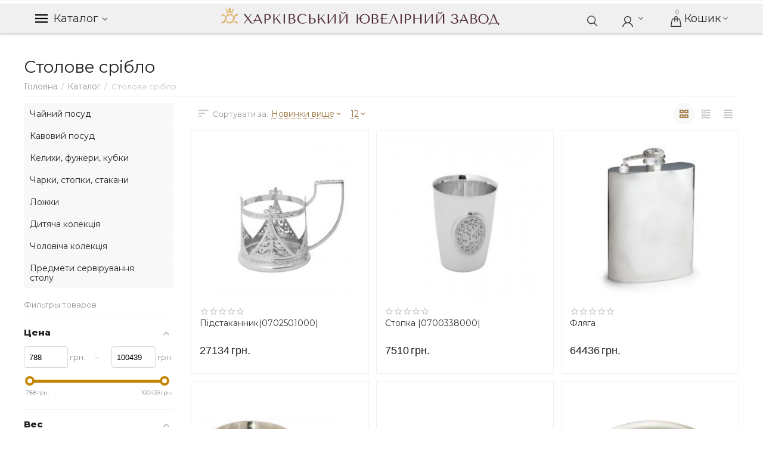

--- FILE ---
content_type: text/html; charset=utf-8
request_url: https://xuz.com.ua/stolove-sriblo/page-6/
body_size: 20848
content:

<!DOCTYPE html>
<html 
 lang="uk" dir="ltr">
<head>
<title>Столове срібло, срібні столові прилади у магазині ХЮЗ - сторінка 6</title>

<base href="https://xuz.com.ua/" />
<meta http-equiv="Content-Type" content="text/html; charset=utf-8" data-ca-mode="" />
<meta name="viewport" content="initial-scale=1.0, width=device-width" />
<meta name="description" content="Столове Срібло, срібні столові прилади ✦ Харківський Ювелірний завод ➤ Великий вибір ✓ Кращі ціни ✓Швидка доставка по Україн ☎ +38 (057) 717-74-74 - сторінка 6" />


    <meta name="keywords" content="" />


<meta name="format-detection" content="telephone=no">


            <link rel="canonical" href="https://xuz.com.ua/stolove-sriblo/page-6/" />
                <link rel="prev" href="https://xuz.com.ua/stolove-sriblo/page-5/" />
                <link rel="next" href="https://xuz.com.ua/stolove-sriblo/page-7/" />
    


    <link title="Русский" dir="ltr" type="text/html" rel="alternate" hreflang="ru" href="https://xuz.com.ua/stolove-sriblo/page-6/?sl=ru" />
    <link title="Українська" dir="ltr" type="text/html" rel="alternate" hreflang="x-default" href="https://xuz.com.ua/stolove-sriblo/page-6/" />
    <link title="Українська" dir="ltr" type="text/html" rel="alternate" hreflang="uk" href="https://xuz.com.ua/stolove-sriblo/page-6/" />

<meta property="og:type" content="website" />
<meta property="og:locale" content="uk_UA" />
<meta property="og:title" content="Столове срібло, срібні столові прилади у магазині ХЮЗ - сторінка 6" />
<meta property="og:description" content="Столове Срібло, срібні столові прилади ✦ Харківський Ювелірний завод ➤ Великий вибір ✓ Кращі ціни ✓Швидка доставка по Україн ☎ +38 (057) 717-74-74" />
<meta property="og:url" content="https://xuz.com.ua/stolove-sriblo/page-6/" />
    
        <meta property="og:image" content=" https://xuz.com.ua/images/logos/5/logo_huz_short1.png" />
    


<link href="https://fonts.googleapis.com/css?family=Montserrat:400,500,800&display=swap" rel="stylesheet">


    <link href="https://xuz.com.ua/images/logos/5/ico_32-32_png_bordo.png" rel="shortcut icon" type="image/png" />


<link type="text/css" rel="stylesheet" href="https://xuz.com.ua/var/cache/misc/assets/design/themes/abt__unitheme2/css/standalone.b8a6d6ca797aa20da1f56d7feeb119c11675928378.css" />

<!-- Inline script moved to the bottom of the page -->
<!-- Inline script moved to the bottom of the page -->

<!-- Inline script moved to the bottom of the page -->

</head>

<body>
    
        
        <div class="ty-tygh   bp-tygh-container" id="tygh_container">

        <div id="ajax_overlay" class="ty-ajax-overlay"></div>
<div id="ajax_loading_box" class="ty-ajax-loading-box"></div>

        <div class="cm-notification-container notification-container">
</div>

        <div class="ty-helper-container " id="tygh_main_container">
            
                 
                
<div class="tygh-top-panel clearfix">
        <div class="container-fluid  top-grid hidden-phone hidden-tablet">
                                            
                                        
                                        
    
    </div>

</div>

<div class="tygh-header clearfix">
        <div class="container-fluid  header-grid  advanced-header">
                                            
                                        
                                        
                <div class="container-fluid-row">
<div class="row-fluid ">        <div class="span16 top-phones " >
                    <div class="ty-wysiwyg-content"  data-ca-live-editor-object-id="0" data-ca-live-editor-object-type=""><p><span style="color:#ffffff;">.</span></p>
</div>
            </div>
</div>
    </div>
                                        
                <div class="container-fluid-row container-fluid-row-full-width top-menu-grid">
<div class="row-fluid ">        <div class="span16 " >
                    <div class="row-fluid ">        <div class="span9 top-left-grid " >
                    <div class="row-fluid ">        <div class="span5 menu-grid " >
                    <div class="ty-dropdown-box   top-menu-grid-vetrtical ty-float-left">
        <div id="sw_dropdown_99" class="ty-dropdown-box__title cm-combination ">
            
                            <a>Каталог</a>
                        

        </div>
        <div id="dropdown_99" class="cm-popup-box ty-dropdown-box__content hidden">
            

<a href="javascript:void(0);" rel="nofollow" class="ut2-btn-close hidden" onclick="$(this).parent().prev().removeClass('open');$(this).parent().addClass('hidden');"><i class="ut2-icon-baseline-close"></i></a><div class="ut2-menu__inbox"><ul class="ty-menu__items cm-responsive-menu"><li class="ty-menu__item cm-menu-item-responsive first-lvl" data-subitems-count="2" data-settings-cols="4"><a class="ty-menu__item-toggle ty-menu__menu-btn visible-phone cm-responsive-menu-toggle"><i class="ut2-icon-outline-expand_more"></i></a><a href="javascript:void(0)" class="ty-menu__item-link a-first-lvl"><span class="menu-lvl-ctn "><span><bdi> Ювелірні прикраси</bdi></span><i class="icon-right-dir ut2-icon-outline-arrow_forward"></i></span></a><div class="abt__ut2_am ty-menu__submenu" id="topmenu_62_99_848119285_uk_desktop"></div></li><li class="ty-menu__item cm-menu-item-responsive first-lvl" data-subitems-count="8" data-settings-cols="4"><a class="ty-menu__item-toggle ty-menu__menu-btn visible-phone cm-responsive-menu-toggle"><i class="ut2-icon-outline-expand_more"></i></a><a href="stolovoe-serebro/" class="ty-menu__item-link a-first-lvl"><span class="menu-lvl-ctn "><span><bdi> Столове срібло</bdi></span><i class="icon-right-dir ut2-icon-outline-arrow_forward"></i></span></a><div class="abt__ut2_am ty-menu__submenu" id="topmenu_62_99_3144169160_uk_desktop"></div></li><li class="ty-menu__item cm-menu-item-responsive first-lvl" data-subitems-count="2" data-settings-cols="4"><a class="ty-menu__item-toggle ty-menu__menu-btn visible-phone cm-responsive-menu-toggle"><i class="ut2-icon-outline-expand_more"></i></a><a href="javascript:void(0)" class="ty-menu__item-link a-first-lvl"><span class="menu-lvl-ctn "><span><bdi> Подарунки зі срібла</bdi></span><i class="icon-right-dir ut2-icon-outline-arrow_forward"></i></span></a><div class="abt__ut2_am ty-menu__submenu" id="topmenu_62_99_537818632_uk_desktop"></div></li><li class="ty-menu__item ty-menu__item-nodrop first-lvl ty-menu-item__newest" data-subitems-count="0" data-settings-cols="4"><a href="https://xuz.com.ua/index.php?dispatch=products.newest" class="ty-menu__item-link a-first-lvl"><span class="menu-lvl-ctn "><span><bdi>Новинки</bdi><span class="m-label" style="color: #ff0000; background-color: #ffffff; border: 1px solid #ff0000">NEW</span></span></span></a></li><li class="ty-menu__item ty-menu__item-nodrop first-lvl ty-menu-item__hits" data-subitems-count="0" data-settings-cols="4"><a href="https://xuz.com.ua/index.php?dispatch=products.bestsellers" class="ty-menu__item-link a-first-lvl"><span class="menu-lvl-ctn "><span><bdi> Хіти продажів</bdi></span></span></a></li><li class="ty-menu__item ty-menu__item-nodrop first-lvl last" data-subitems-count="0" data-settings-cols="4"><a href="https://xuz.com.ua/promotions/" class="ty-menu__item-link a-first-lvl"><span class="menu-lvl-ctn "><span><bdi> Акції</bdi></span></span></a></li>
</ul></div><!-- Inline script moved to the bottom of the page -->

        </div>
    </div>
            </div>


                                        
            
        <div class="span11 search-grid " >
                    <div class="hidden-phone hidden-tablet ">
                <div class="ty-wysiwyg-content"  data-ca-live-editor-object-id="0" data-ca-live-editor-object-type=""><p style="text-align: center;"><a href="https://xuz.com.ua"><img alt="" src="https://xuz.com.ua/images/companies/1/logo_ukr.svg?1609167716835" style="width: 831px; height: 30px;" /></a></p>
</div>
                    </div>
            </div>
</div>
            </div>


                                        
            
        <div class="span7 account-cart-grid " >
                    <div class="ut2-top-cart-content ty-float-right">
                
    <div class="ty-dropdown-box" id="cart_status_101">
        <div id="sw_dropdown_101" class="ty-dropdown-box__title cm-combination">
        <a href="https://xuz.com.ua/checkout-cart/" class="ac-title ty-hand">
            
                                    <i class="ut2-icon-outline-cart empty"><span class="ty-minicart-count ty-hand empty">0</span></i><span>Кошик<i class="ut2-icon-outline-expand_more"></i></span>
                            

        </a>
        </div>
        <div id="dropdown_101" class="cm-popup-box ty-dropdown-box__content ty-dropdown-box__content--cart hidden">
            
                <div class="cm-cart-content cm-cart-content-thumb cm-cart-content-delete">
                        <div class="ty-cart-items">
                                                            <div class="ty-cart-items__empty ty-center">Кошик порожній</div>
                                                        
                            
                                                        

                            
                        </div>

                                            <div class="cm-cart-buttons ty-cart-content__buttons buttons-container hidden">
                            <div class="ty-float-left">
                                <a href="https://xuz.com.ua/checkout-cart/" rel="nofollow" class="ty-btn ty-btn__secondary">Кошик</a>
                            </div>
                                                            <div class="ty-float-right">
                                                
 

    <a href="https://xuz.com.ua/checkout-checkout/"  class="ty-btn ty-btn__primary " ><i class="ty-icon-ok"></i><span>Оформлення замовлення</span></a>


                                </div>
                                                    </div>
                    
                </div>
            

        </div>
    <!--cart_status_101--></div>


                    </div><div class="ut2-top-my-account ty-float-right">
                
<div class="ty-dropdown-box" id="account_info_102">
    <div id="sw_dropdown_64" class="ty-dropdown-box__title cm-combination">
        <div>
            
                <a class="ac-title">
	                <i class="ut2-icon-outline-account-circle"></i>
                    <span ><i class="ut2-icon-outline-expand_more"></i></span>
                </a>
            

        </div>
    </div>

    <div id="dropdown_64" class="cm-popup-box ty-dropdown-box__content hidden">

                <ul class="ty-account-info">
            
                            <li class="ty-account-info__item ty-dropdown-box__item"><a class="ty-account-info__a underlined" href="https://xuz.com.ua/orders-search/" rel="nofollow">Замовлення</a></li>
                                                        <li class="ty-account-info__item ty-dropdown-box__item"><a class="ty-account-info__a underlined" href="https://xuz.com.ua/productfeatures-compare/" rel="nofollow">Cписок порівняння</a></li>
                            

<li class="ty-account-info__item ty-dropdown-box__item"><a class="ty-account-info__a" href="https://xuz.com.ua/wishlist-view/" rel="nofollow">Список побажань</a></li>
        </ul>

                    <div class="ty-account-info__orders updates-wrapper track-orders" id="track_orders_block_102">
                <form action="https://xuz.com.ua/" method="POST" class="cm-ajax cm-post cm-ajax-full-render" name="track_order_quick">
                    <input type="hidden" name="result_ids" value="track_orders_block_*" />
                    <input type="hidden" name="return_url" value="index.php?dispatch=categories.view&amp;category_id=5&amp;page=6" />

                    <div class="ty-account-info__orders-txt">відстежити замовлення</div>

                    <div class="ty-account-info__orders-input ty-control-group ty-input-append">
                        <label for="track_order_item102" class="cm-required hidden">відстежити замовлення</label>
                        <input type="text" size="20" class="ty-input-text cm-hint" id="track_order_item102" name="track_data" value="КОД замовлення/E-mail" />
                        <button title="Виконати" class="ty-btn-go" type="submit"><i class="ty-btn-go__icon ty-icon-right-dir"></i></button>
<input type="hidden" name="dispatch" value="orders.track_request" />
                        
                    </div>
                <input type="hidden" name="security_hash" class="cm-no-hide-input" value="ec5639807952188d813a44ce73f75d97" /></form>
                <!--track_orders_block_102--></div>
        
        <div class="ty-account-info__buttons buttons-container">
                            <a href="https://xuz.com.ua/auth-loginform/?return_url=index.php%3Fdispatch%3Dcategories.view%26category_id%3D5%26page%3D6" data-ca-target-id="login_block102" class="cm-dialog-opener cm-dialog-auto-size ty-btn ty-btn__secondary" rel="nofollow">Ввійти</a><a href="https://xuz.com.ua/profiles-add-uk/" rel="nofollow" class="ty-btn ty-btn__primary">Реєстрація</a>
                <div  id="login_block102" class="hidden" title="Ввійти">
                    <div class="ty-login-popup">
                        


    <div id="popup102_login_popup_form_container">
            <form name="popup102_form" action="https://xuz.com.ua/" method="post" class="cm-ajax cm-ajax-full-render">
                    <input type="hidden" name="result_ids" value="popup102_login_popup_form_container" />
            <input type="hidden" name="login_block_id" value="popup102" />
            <input type="hidden" name="quick_login" value="1" />
        
        <input type="hidden" name="return_url" value="index.php?dispatch=categories.view&amp;category_id=5&amp;page=6" />
        <input type="hidden" name="redirect_url" value="index.php?dispatch=categories.view&amp;category_id=5&amp;page=6" />

        
        <div class="ty-control-group">
            <label for="login_popup102" class="ty-login__filed-label ty-control-group__label cm-required cm-trim cm-email">E-mail</label>
            <input type="text" id="login_popup102" name="user_login" size="30" value="" class="ty-login__input cm-focus" />
        </div>

        <div class="ty-control-group ty-password-forgot">
            <label for="psw_popup102" class="ty-login__filed-label ty-control-group__label ty-password-forgot__label cm-required">Пароль</label><a href="https://xuz.com.ua/index.php?dispatch=auth.recover_password" class="ty-password-forgot__a"  tabindex="5">Забули пароль?</a>
            <input type="password" id="psw_popup102" name="password" size="30" value="" class="ty-login__input" maxlength="32" />
        </div>

                    
            <div class="ty-login-reglink ty-center">
                <a class="ty-login-reglink__a" href="https://xuz.com.ua/profiles-add-uk/" rel="nofollow">Зареєструвати новий обліковий запис</a>
            </div>
        
        

        
        
            <div class="buttons-container clearfix">
                <div class="ty-float-right">
                        
 
    <button  class="ty-btn__login ty-btn__secondary ty-btn" type="submit" name="dispatch[auth.login]" ><span><span>Ввійти</span></span></button>


                </div>
                <div class="ty-login__remember-me">
                    <label for="remember_me_popup102" class="ty-login__remember-me-label"><input class="checkbox" type="checkbox" name="remember_me" id="remember_me_popup102" value="Y" />Запам'ятати</label>
                </div>
            </div>
        

    <input type="hidden" name="security_hash" class="cm-no-hide-input" value="ec5639807952188d813a44ce73f75d97" /></form>

    <!--popup102_login_popup_form_container--></div>

                    </div>
                </div>
                    </div>
<!--account_info_102--></div>
</div>
                    </div><div class="ty-dropdown-box  ut2-top-my-account top-search ty-float-right">
        <div id="sw_dropdown_503" class="ty-dropdown-box__title cm-combination ">
            
                            <a> </a>
                        

        </div>
        <div id="dropdown_503" class="cm-popup-box ty-dropdown-box__content hidden">
            <a href="javascript:void(0);" rel="nofollow" onclick="$(this).parent().next().toggleClass('hidden');$(this).next().toggleClass('view');$(this).toggleClass('hidden');" class="ut2-btn-search"><i class="ut2-icon-search"></i></a>

<div class="ty-search-block">
    <form action="https://xuz.com.ua/" name="search_form" method="get">
        <input type="hidden" name="match" value="all" />
        <input type="hidden" name="subcats" value="Y" />
        <input type="hidden" name="pcode_from_q" value="Y" />
        <input type="hidden" name="pshort" value="Y" />
        <input type="hidden" name="pfull" value="Y" />
        <input type="hidden" name="pname" value="Y" />
        <input type="hidden" name="pkeywords" value="Y" />
        <input type="hidden" name="search_performed" value="Y" />

        


        <input type="text" name="q" value="" id="search_input" title="Шукати товари" class="ty-search-block__input cm-hint" /><button title="Пошук" class="ty-search-magnifier" type="submit"><i class="ut2-icon-search"></i></button>
<input type="hidden" name="dispatch" value="products.search" />
        
    <input type="hidden" name="security_hash" class="cm-no-hide-input" value="ec5639807952188d813a44ce73f75d97" /></form>
</div>


        </div>
    </div>
            </div>
</div>
            </div>
</div>
    </div>
    
    </div>

</div>

<div class="tygh-content clearfix">
        <div class="container-fluid  cat-content-grid">
                                            
                                        
                <div class="container-fluid-row container-fluid-row-full-width ut2__subcategories">
<div class="row-fluid ">        <div class="span16 ut2-top" >
                    <div class="ut2-extra-block-title">
    
        <h1 class="ty-mainbox-title">
            
				<span> Столове срібло</span>
            

        </h1>
    
   
	<div id="breadcrumbs_93">

            <div class="ty-breadcrumbs clearfix">
            <a href="https://xuz.com.ua/" class="ty-breadcrumbs__a"><bdi>Головна</bdi></a><span class="ty-breadcrumbs__slash">/</span><a href="https://xuz.com.ua/categories-ablccatalog/" class="ty-breadcrumbs__a"><bdi>Каталог</bdi></a><span class="ty-breadcrumbs__slash">/</span><span class="ty-breadcrumbs__current"><bdi> Столове срібло</bdi></span>
        </div>

                <!-- Inline script moved to the bottom of the page -->
            <!--breadcrumbs_93--></div>



</div>
            </div>
</div>
    </div>
                                        
                                        
                <div class="container-fluid-row">
<div class="row-fluid ">        <div class="span9 main-content-grid  " >
                    <div class="ut2-cat-container reverse">
	            
                    <div class="ty-wysiwyg-content ty-mb-s" ><h2 data-placeholder="Перевод" dir="ltr" id="tw-target-text">Столове срібло - символ достатку та гарного смаку<br />
<img align="right" alt="серебряный бокал" height="250" rel=" height:250px; margin:25px 25px 25px 0px;border-radius: 6px;border: 1px solid #e98251;" src="/images/thumbnails/150/150/detailed/3/0700115000.jpg" style=" height:250px; margin:25px 25px 25px 0px;border-radius: 6px;border: 1px solid #e98251;" /></h2>

<p data-placeholder="Перевод" dir="ltr" id="tw-target-text">Харківський ювелірний завод відомий своєю продукцією у багатьох країнах світу. Крім ювелірних прикрас, підприємство випускає столові предмети зі срібла високої проби. Срібло як метал має унікальні якості. Воно не схильне до корозії, чудово піддається механічній обробці, має чудовий естетичний вигляд. Завдяки цим властивостям його широко використовують у виготовленні посуду, а саме – чайних, кавових та столових сервізів, чарок, стопок, келихів, виделок, ложок та аксесуарів для сервірування столу. Срібні столові прилади можуть прикрашатися різним декором, наприклад:</p>

<ul dir="ltr">
	<li>
	<pre data-placeholder="Перевод" dir="ltr" id="tw-target-text">
Вставками з виробних та напівдорогоцінних каменів;
​​​​Напилення золота;
Гравіюванням та різьбленням;
Штучним старінням;
Різноманітними кольоровими переходами;
Розпис емаллю.</pre>
	</li>
</ul>

<p><img alt="серебряный подсвечник" src="https://xuz.com.ua/images/thumbnails/2753/2253/detailed/3/0709105000.jpg" style="height: 200px; border-radius: 6px; border: 1px solid rgb(233, 130, 81); margin: 25px 25px 25px 0px; float: left;" /> Столовое серебро может превратиться в фамильное достояние, которое будет переходить по наследству из поколения в поколение. Оно станет украшением стола и подчеркнет изысканный вкус хозяев. Серебро обладает бактерицидными свойствами, не окисляется при соприкосновении с пищей и повышает качество напитков в результате процесса ионизации. Этот драгметалл относится к высокой ценовой категории (наряду с золотом и платиной), но сегодня производители могут предложить ему более дешевую альтернативу – мельхиор.</p>

<h2>Как отличить серебро от мельхиора</h2>

<p><br />
Мельхиор представляет собой сплав двух разных металлов. Он имеет идентичный серебру цвет и блеск, благодаря чему получил второе название «серебро бедняков». Часто изделия из мельхиора покрываются тонким напылением драгоценных металлов. Это обеспечивает высокие эстетические качества, не особо сказываясь на цене. В плане практичности мельхиор не уступает серебру, но их важно уметь отличать.</p>

<h4>Основные отличия мельхиора от серебра:</h4>

<ol>
	<li>По шкале твердости мельхиор намного прочнее;</li>
	<li>Существенная разница в цене – мельхиор дешевле;</li>
	<li>Драгметалл немного легче своей доступной альтернативы.</li>
</ol>

<p>Кроме того, со временем мельхиор приобретает слегка коричневатый оттенок, а серебро сероватый. Если ювелирным украшениям это придает определенный шарм, то в случае столового серебра потемнение выглядит не эстетично. Металл теряет свой первоначальный цвет под влиянием внешней среды и влажности, но при должном уходе, этот процесс можно предотвратить.</p>

<h3>Как правильно ухаживать за столовым серебром</h3>

<p style="text-align: justify;">Чтобы предупредить потемнение, каждый раз после приема пищи столовое серебро необходимо мыть в мыльной воде и насухо вытереть. <img 250="" alt="серебряная ложка" rel="height: 200px; border-radius: 6px; border: 1px solid rgb(233, 130, 81); margin: 0px 0px 10px 10px; float: right;" src="https://xuz.com.ua/images/thumbnails/800/655/detailed/1/2102803800.jpg" style="height: 200px; border-radius: 6px; border: 1px solid rgb(233, 130, 81); float: right; margin: 0px 0px 10px 10px;" />Не нужно ждать высыхания, потому что на поверхности металла от этого появляются пятна. Если потемнение уже началось, то налет легко убирается с помощью специальных растворов, паст и препаратов. Также эффективным средством может стать раствор воды с нашатырным спиртом или с пищевой содой и фольгой. Столовое серебро не рекомендуется чистить абразивными материалами, потому что оно может утратить свой изначальный блеск. Хранить посуду необходимо в сухом месте без доступа влажного воздуха.</p>
</div>
                

        
        <div class="cat-view-grid" id="category_products_12">
            

                                                                                                
                                    


    
    
    
	
					
		
	

    <!-- Inline script moved to the bottom of the page -->

            
    <div class="ty-pagination-container cm-pagination-container" id="pagination_contents">

    
    
            <div><a data-ca-scroll=".cm-pagination-container" href="" data-ca-page="" data-ca-target-id="pagination_contents" class="hidden"></a></div>
    
    
    
            
<div class="ty-sort-container">
    
<div class="ut2-selected-product-filters cm-product-filters"id="selected_filters_96"><!--selected_filters_96--></div>


    
<div class="ut2-sorting-wrap">
    
<div class="ty-sort-dropdown">
	<div class="ut2-sort-label">Сортувати за:</div>
    <a id="sw_elm_sort_fields" class="ty-sort-dropdown__wrapper cm-combination"><span>Новинки вище</span><i class="ut2-icon-outline-expand_more"></i></a>
    <ul id="elm_sort_fields" class="ty-sort-dropdown__content cm-popup-box hidden">
                                                                                                                                                                                                                                                                                                                                                                                                                                                                                                                                                                                                                                                                                                                                                                                                                                                                                                                                                                                                                                <li class="sort-by-product-asc ty-sort-dropdown__content-item">
                        <a class="cm-ajax cm-ajax-full-render ty-sort-dropdown__content-item-a" data-ca-target-id="pagination_contents" href="https://xuz.com.ua/stolove-sriblo/page-6/?sort_by=product&amp;sort_order=asc" rel="nofollow">Від А до Я</a>
                    </li>
                                                                                                                                                <li class="sort-by-product-desc ty-sort-dropdown__content-item">
                        <a class="cm-ajax cm-ajax-full-render ty-sort-dropdown__content-item-a" data-ca-target-id="pagination_contents" href="https://xuz.com.ua/stolove-sriblo/page-6/?sort_by=product&amp;sort_order=desc" rel="nofollow">Від Я до А</a>
                    </li>
                                                                                                                                                                                                                                                <li class="sort-by-price-asc ty-sort-dropdown__content-item">
                        <a class="cm-ajax cm-ajax-full-render ty-sort-dropdown__content-item-a" data-ca-target-id="pagination_contents" href="https://xuz.com.ua/stolove-sriblo/page-6/?sort_by=price&amp;sort_order=asc" rel="nofollow">Дешеві вище</a>
                    </li>
                                                                                                                                                <li class="sort-by-price-desc ty-sort-dropdown__content-item">
                        <a class="cm-ajax cm-ajax-full-render ty-sort-dropdown__content-item-a" data-ca-target-id="pagination_contents" href="https://xuz.com.ua/stolove-sriblo/page-6/?sort_by=price&amp;sort_order=desc" rel="nofollow">Дорогі вище</a>
                    </li>
                                                                                                                                                                                                                                                                                                                                                        <li class="sort-by-popularity-desc ty-sort-dropdown__content-item">
                        <a class="cm-ajax cm-ajax-full-render ty-sort-dropdown__content-item-a" data-ca-target-id="pagination_contents" href="https://xuz.com.ua/stolove-sriblo/page-6/?sort_by=popularity&amp;sort_order=desc" rel="nofollow">Популярні вище</a>
                    </li>
                                                                                                                                                                                                                                                                                                                                                                                                                                                                                                                                                                                                                                                                                                                                                                                                                                                                                                                                                                                                            </ul>
</div>



<div class="ty-sort-dropdown" style="margin-right: 10px;">
<a id="sw_elm_pagination_steps" class="ty-sort-dropdown__wrapper cm-combination cm-tooltip" title="12 На сторінку"><span>12</span><i class="ut2-icon-outline-expand_more"></i></a>
    <ul id="elm_pagination_steps" class="ty-sort-dropdown__content cm-popup-box hidden">
                                            <li class="ty-sort-dropdown__content-item">
                <a class="cm-ajax cm-ajax-full-render ty-sort-dropdown__content-item-a" href="https://xuz.com.ua/stolove-sriblo/?items_per_page=24" data-ca-target-id="pagination_contents" rel="nofollow">24 На сторінку</a>
            </li>
                                    <li class="ty-sort-dropdown__content-item">
                <a class="cm-ajax cm-ajax-full-render ty-sort-dropdown__content-item-a" href="https://xuz.com.ua/stolove-sriblo/?items_per_page=48" data-ca-target-id="pagination_contents" rel="nofollow">48 На сторінку</a>
            </li>
                                    <li class="ty-sort-dropdown__content-item">
                <a class="cm-ajax cm-ajax-full-render ty-sort-dropdown__content-item-a" href="https://xuz.com.ua/stolove-sriblo/?items_per_page=96" data-ca-target-id="pagination_contents" rel="nofollow">96 На сторінку</a>
            </li>
                    </ul>
</div>

<div class="ty-sort-container__views-icons">
                    <a class="ty-sort-container__views-a cm-ajax-full-render cm-ajax active" data-ca-target-id="pagination_contents" href="https://xuz.com.ua/stolove-sriblo/page-6/?sort_by=timestamp&amp;sort_order=asc&amp;layout=products_multicolumns" rel="nofollow">
        <i class="ty-icon-products-multicolumns"></i>
    </a>
                    <a class="ty-sort-container__views-a cm-ajax-full-render cm-ajax " data-ca-target-id="pagination_contents" href="https://xuz.com.ua/stolove-sriblo/page-6/?sort_by=timestamp&amp;sort_order=desc&amp;layout=products_without_options" rel="nofollow">
        <i class="ty-icon-products-without-options"></i>
    </a>
                    <a class="ty-sort-container__views-a cm-ajax-full-render cm-ajax " data-ca-target-id="pagination_contents" href="https://xuz.com.ua/stolove-sriblo/page-6/?sort_by=timestamp&amp;sort_order=desc&amp;layout=short_list" rel="nofollow">
        <i class="ty-icon-short-list"></i>
    </a>
</div>
</div>
</div>

    
            
        
	
	
	    
    

	    
	    	    
	    
	    	    
		
	    	    		    	    
		
	    	    
	    
	    	    
	    
	    
	    
	    	    
	    
	    	    
	    
	    	    
		
	    	
	
			
    


    
    
    
    <!-- Inline script moved to the bottom of the page -->

                    
    <div class="grid-list ">
	    
    <div id="categories_view_pagination_contents">
        <div class="ty-column3" data-ut2-load-more="first-item">

    
    






































<div class="ut2-gl__item" style="height: 408px"><form action="https://xuz.com.ua/" method="post" name="product_form_2603" enctype="multipart/form-data" class="cm-disable-empty-files  cm-ajax cm-ajax-full-render cm-ajax-status-middle ">
<input type="hidden" name="result_ids" value="cart_status*,wish_list*,checkout*,account_info*,abt__ut2_wishlist_count" />
<input type="hidden" name="redirect_url" value="index.php?dispatch=categories.view&amp;category_id=5&amp;page=6" />
<input type="hidden" name="product_data[2603][product_id]" value="2603" />
<div class="ut2-gl__body" style="min-height:408px"><div class="ut2-gl__image" style="height:270px">


        <a href="https://xuz.com.ua/stolove-sriblo/predmeti-serviruvannya-stolu/pidstakanniki/serebryanyy-podstakannik-0702501000-uk/">
                    
    
    <img class="ty-pict   cm-image" id="det_img_2603desktop"  src="[data-uri]" data-src="https://xuz.com.ua/images/thumbnails/270/270/detailed/3/0702501000.jpg"  alt="" title="" data-srcset="https://xuz.com.ua/images/thumbnails/540/540/detailed/3/0702501000.jpg 2x"/>


    </a>

                        <input type="hidden" name="ab__stickers_output_side" value="L">
            
                            

                                    

    
    <div class="ut2-gl__buttons" id="">




        
<a class="ut2-quick-view-button cm-dialog-opener cm-tooltip cm-dialog-auto-size" title="Швидкий перегляд" data-ca-view-id="2603" data-ca-target-id="product_quick_view" href="https://xuz.com.ua/index.php?dispatch=products.quick_view&amp;product_id=2603&amp;prev_url=index.php%3Fdispatch%3Dcategories.view%26category_id%3D5%26page%3D6&amp;n_items=2603%2C1827%2C1786%2C1711%2C3398%2C2785%2C4517%2C4322%2C2623%2C1828%2C395%2C3199" data-ca-dialog-title="Швидкий перегляд товарів" rel="nofollow"><i class="ut2-icon ut2-icon-baseline-visibility"></i></a>

<a class="
	ut2-add-to-wish 		 cm-submit	 cm-tooltip"

     title="Додати до переліку побажань"     id="button_wishlist_2603"     data-ca-dispatch="dispatch[wishlist.add..2603]"    >
    <i class="ut2-icon-baseline-favorite"></i>    </a>
    
    
                        	
    <a	class="
	ut2-add-to-compare cm-ajax cm-ajax-full-render         cm-tooltip"
     title="Додати до списку порівняння"     data-ca-target-id="comparison_list,account_info*,abt__ut2_compared_products"     rel="nofollow"     href="https://xuz.com.ua/index.php?dispatch=product_features.add_product&amp;product_id=2603&amp;redirect_url=index.php%3Fdispatch%3Dcategories.view%26category_id%3D5%26page%3D6%26layout%3Dproducts_multicolumns">

    <i class="ut2-icon-baseline-equalizer"></i>        </a>
<!----></div></div><div class="ut2-gl__rating no-rating">


<span class="ty-nowrap ty-stars"><i class="ty-icon-star-empty"></i><i class="ty-icon-star-empty"></i><i class="ty-icon-star-empty"></i><i class="ty-icon-star-empty"></i><i class="ty-icon-star-empty"></i></span></div>
    <div class="ut2-gl__name">
            <a href="https://xuz.com.ua/stolove-sriblo/predmeti-serviruvannya-stolu/pidstakanniki/serebryanyy-podstakannik-0702501000-uk/" class="product-title" title="Підстаканник|0702501000|" >Підстаканник|0702501000|</a>    

</div><div class="ut2-gl__price	pr-col" style="min-height: 29px;"><div>            <span class="cm-reload-2603" id="old_price_update_2603">
            <input type="hidden" name="appearance[show_old_price]" value="1" />
            
                        

        <!--old_price_update_2603--></span>
        <span class="cm-reload-2603 ty-price-update" id="price_update_2603">
        <input type="hidden" name="appearance[show_price_values]" value="1" />
        <input type="hidden" name="appearance[show_price]" value="1" />
                                
                                    <span class="ty-price" id="line_discounted_price_2603"><bdi><span id="sec_discounted_price_2603" class="ty-price-num">27134</span>&nbsp;<span class="ty-price-num">грн.</span></bdi></span>
                            

                        <!--price_update_2603--></span>
</div><div>        </div></div><div class="ut2-gl__control hidden bt-2x ut2-view-qty"><div class="ut2-gl__qty">    
        <div class="cm-reload-2603" id="qty_update_2603">
        <input type="hidden" name="appearance[show_qty]" value="1" />
        <input type="hidden" name="appearance[capture_options_vs_qty]" value="" />
                            
                    <div class="ty-qty clearfix changer" id="qty_2603">
                                                <div class="ty-center ty-value-changer cm-value-changer">
                                            <a class="cm-increase ty-value-changer__increase">&#43;</a>
                                        <input  type="text" size="5" class="ty-value-changer__input cm-amount" id="qty_count_2603" name="product_data[2603][amount]" value="1" data-ca-min-qty="1" />
                                            <a class="cm-decrease ty-value-changer__decrease">&minus;</a>
                                    </div>
                            </div>
                <!--qty_update_2603--></div>
    

</div><div class="button-container"><div class="cm-reload-2603 " id="add_to_cart_update_2603">
<input type="hidden" name="appearance[show_add_to_cart]" value="1" />
<input type="hidden" name="appearance[show_list_buttons]" value="" />
<input type="hidden" name="appearance[but_role]" value="action" />
<input type="hidden" name="appearance[quick_view]" value="" />



                        
 
    <button id="button_cart_2603" class="ty-btn__primary ty-btn__add-to-cart cm-form-dialog-closer ty-btn" type="submit" name="dispatch[checkout.add..2603]" ><span><i class="ut2-icon-outline-cart"></i><span>Купити</span></span></button>


    




    
    
                
    

<!--add_to_cart_update_2603--></div>
</div>
</div><div class="ut2-gl__bottom">


    
<div class="ut2-gl__feature">
                    <div class="cm-reload-2603" id="product_data_features_update_2603">
            <input type="hidden" name="appearance[show_features]" value="1" />
            

    <em>    <span class="ty-control-group"><span class="ty-product-feature__label"><em>Артикул</em></span><span><em>0702501000</em></span></span></em><em>    <span class="ty-control-group"><span class="ty-product-feature__label"><em>Вага</em></span><span><em>118.6 г.</em></span></span></em><em>    <span class="ty-control-group"><span class="ty-product-feature__label"><em>Висота</em></span><span><em>70 мм.</em></span></span></em><em>    <span class="ty-control-group"><span class="ty-product-feature__label"><em>Матеріал</em></span><span><em>Cрібло</em></span></span></em><em>    <span class="ty-control-group"><span class="ty-product-feature__label"><em>Проба</em></span><span><em>925</em></span></span></em>
        <!--product_data_features_update_2603--></div>
    

</div></div></div>
<input type="hidden" name="security_hash" class="cm-no-hide-input" value="ec5639807952188d813a44ce73f75d97" /></form>
</div></div><div class="ty-column3">

    
    






































<div class="ut2-gl__item" style="height: 408px"><form action="https://xuz.com.ua/" method="post" name="product_form_1827" enctype="multipart/form-data" class="cm-disable-empty-files  cm-ajax cm-ajax-full-render cm-ajax-status-middle ">
<input type="hidden" name="result_ids" value="cart_status*,wish_list*,checkout*,account_info*,abt__ut2_wishlist_count" />
<input type="hidden" name="redirect_url" value="index.php?dispatch=categories.view&amp;category_id=5&amp;page=6" />
<input type="hidden" name="product_data[1827][product_id]" value="1827" />
<div class="ut2-gl__body" style="min-height:408px"><div class="ut2-gl__image" style="height:270px">


        <a href="https://xuz.com.ua/stolove-sriblo/charki-stopki-stakani/serebryanaya-stopka-0700338000-uk/">
                    
    
    <img class="ty-pict   cm-image" id="det_img_1827desktop"  src="[data-uri]" data-src="https://xuz.com.ua/images/thumbnails/270/270/detailed/2/0700338000.jpg"  alt="" title="" data-srcset="https://xuz.com.ua/images/thumbnails/540/540/detailed/2/0700338000.jpg 2x"/>


    </a>

                        <input type="hidden" name="ab__stickers_output_side" value="L">
            
                            

                                    

    
    <div class="ut2-gl__buttons" id="">




        
<a class="ut2-quick-view-button cm-dialog-opener cm-tooltip cm-dialog-auto-size" title="Швидкий перегляд" data-ca-view-id="1827" data-ca-target-id="product_quick_view" href="https://xuz.com.ua/index.php?dispatch=products.quick_view&amp;product_id=1827&amp;prev_url=index.php%3Fdispatch%3Dcategories.view%26category_id%3D5%26page%3D6&amp;n_items=2603%2C1827%2C1786%2C1711%2C3398%2C2785%2C4517%2C4322%2C2623%2C1828%2C395%2C3199" data-ca-dialog-title="Швидкий перегляд товарів" rel="nofollow"><i class="ut2-icon ut2-icon-baseline-visibility"></i></a>

<a class="
	ut2-add-to-wish 		 cm-submit	 cm-tooltip"

     title="Додати до переліку побажань"     id="button_wishlist_1827"     data-ca-dispatch="dispatch[wishlist.add..1827]"    >
    <i class="ut2-icon-baseline-favorite"></i>    </a>
    
    
                        	
    <a	class="
	ut2-add-to-compare cm-ajax cm-ajax-full-render         cm-tooltip"
     title="Додати до списку порівняння"     data-ca-target-id="comparison_list,account_info*,abt__ut2_compared_products"     rel="nofollow"     href="https://xuz.com.ua/index.php?dispatch=product_features.add_product&amp;product_id=1827&amp;redirect_url=index.php%3Fdispatch%3Dcategories.view%26category_id%3D5%26page%3D6%26layout%3Dproducts_multicolumns">

    <i class="ut2-icon-baseline-equalizer"></i>        </a>
<!----></div></div><div class="ut2-gl__rating no-rating">


<span class="ty-nowrap ty-stars"><i class="ty-icon-star-empty"></i><i class="ty-icon-star-empty"></i><i class="ty-icon-star-empty"></i><i class="ty-icon-star-empty"></i><i class="ty-icon-star-empty"></i></span></div>
    <div class="ut2-gl__name">
            <a href="https://xuz.com.ua/stolove-sriblo/charki-stopki-stakani/serebryanaya-stopka-0700338000-uk/" class="product-title" title="Стопка |0700338000|" >Стопка |0700338000|</a>    

</div><div class="ut2-gl__price	pr-col" style="min-height: 29px;"><div>            <span class="cm-reload-1827" id="old_price_update_1827">
            <input type="hidden" name="appearance[show_old_price]" value="1" />
            
                        

        <!--old_price_update_1827--></span>
        <span class="cm-reload-1827 ty-price-update" id="price_update_1827">
        <input type="hidden" name="appearance[show_price_values]" value="1" />
        <input type="hidden" name="appearance[show_price]" value="1" />
                                
                                    <span class="ty-price" id="line_discounted_price_1827"><bdi><span id="sec_discounted_price_1827" class="ty-price-num">7510</span>&nbsp;<span class="ty-price-num">грн.</span></bdi></span>
                            

                        <!--price_update_1827--></span>
</div><div>        </div></div><div class="ut2-gl__control hidden bt-2x ut2-view-qty"><div class="ut2-gl__qty">    
        <div class="cm-reload-1827" id="qty_update_1827">
        <input type="hidden" name="appearance[show_qty]" value="1" />
        <input type="hidden" name="appearance[capture_options_vs_qty]" value="" />
                            
                    <div class="ty-qty clearfix changer" id="qty_1827">
                                                <div class="ty-center ty-value-changer cm-value-changer">
                                            <a class="cm-increase ty-value-changer__increase">&#43;</a>
                                        <input  type="text" size="5" class="ty-value-changer__input cm-amount" id="qty_count_1827" name="product_data[1827][amount]" value="1" data-ca-min-qty="1" />
                                            <a class="cm-decrease ty-value-changer__decrease">&minus;</a>
                                    </div>
                            </div>
                <!--qty_update_1827--></div>
    

</div><div class="button-container"><div class="cm-reload-1827 " id="add_to_cart_update_1827">
<input type="hidden" name="appearance[show_add_to_cart]" value="1" />
<input type="hidden" name="appearance[show_list_buttons]" value="" />
<input type="hidden" name="appearance[but_role]" value="action" />
<input type="hidden" name="appearance[quick_view]" value="" />



                        
 
    <button id="button_cart_1827" class="ty-btn__primary ty-btn__add-to-cart cm-form-dialog-closer ty-btn" type="submit" name="dispatch[checkout.add..1827]" ><span><i class="ut2-icon-outline-cart"></i><span>Купити</span></span></button>


    




    
    
                
    

<!--add_to_cart_update_1827--></div>
</div>
</div><div class="ut2-gl__bottom">


    
<div class="ut2-gl__feature">
                    <div class="cm-reload-1827" id="product_data_features_update_1827">
            <input type="hidden" name="appearance[show_features]" value="1" />
            

    <em>    <span class="ty-control-group"><span class="ty-product-feature__label"><em>Артикул</em></span><span><em>0700338000</em></span></span></em><em>    <span class="ty-control-group"><span class="ty-product-feature__label"><em>Вага</em></span><span><em>32.2 г.</em></span></span></em><em>    <span class="ty-control-group"><span class="ty-product-feature__label"><em>Матеріал</em></span><span><em>Cрібло</em></span></span></em><em>    <span class="ty-control-group"><span class="ty-product-feature__label"><em>Об `єм</em></span><span><em>50 мл.</em></span></span></em><em>    <span class="ty-control-group"><span class="ty-product-feature__label"><em>Проба</em></span><span><em>925</em></span></span></em>
        <!--product_data_features_update_1827--></div>
    

</div></div></div>
<input type="hidden" name="security_hash" class="cm-no-hide-input" value="ec5639807952188d813a44ce73f75d97" /></form>
</div></div><div class="ty-column3">

    
    






































<div class="ut2-gl__item" style="height: 408px"><form action="https://xuz.com.ua/" method="post" name="product_form_1786" enctype="multipart/form-data" class="cm-disable-empty-files  cm-ajax cm-ajax-full-render cm-ajax-status-middle ">
<input type="hidden" name="result_ids" value="cart_status*,wish_list*,checkout*,account_info*,abt__ut2_wishlist_count" />
<input type="hidden" name="redirect_url" value="index.php?dispatch=categories.view&amp;category_id=5&amp;page=6" />
<input type="hidden" name="product_data[1786][product_id]" value="1786" />
<div class="ut2-gl__body" style="min-height:408px"><div class="ut2-gl__image" style="height:270px">


        <a href="https://xuz.com.ua/stolove-sriblo/cholovicha-kolekciya/flyagi-uk/stilnaya-serebryanaya-flyaga/">
                    
    
    <img class="ty-pict   cm-image" id="det_img_1786desktop"  src="[data-uri]" data-src="https://xuz.com.ua/images/thumbnails/270/270/detailed/2/Фляга_h137.jpg"  alt="" title="" data-srcset="https://xuz.com.ua/images/thumbnails/540/540/detailed/2/Фляга_h137.jpg 2x"/>


    </a>

                        <input type="hidden" name="ab__stickers_output_side" value="L">
            
                            

                                    

    
    <div class="ut2-gl__buttons" id="">




        
<a class="ut2-quick-view-button cm-dialog-opener cm-tooltip cm-dialog-auto-size" title="Швидкий перегляд" data-ca-view-id="1786" data-ca-target-id="product_quick_view" href="https://xuz.com.ua/index.php?dispatch=products.quick_view&amp;product_id=1786&amp;prev_url=index.php%3Fdispatch%3Dcategories.view%26category_id%3D5%26page%3D6&amp;n_items=2603%2C1827%2C1786%2C1711%2C3398%2C2785%2C4517%2C4322%2C2623%2C1828%2C395%2C3199" data-ca-dialog-title="Швидкий перегляд товарів" rel="nofollow"><i class="ut2-icon ut2-icon-baseline-visibility"></i></a>

<a class="
	ut2-add-to-wish 		 cm-submit	 cm-tooltip"

     title="Додати до переліку побажань"     id="button_wishlist_1786"     data-ca-dispatch="dispatch[wishlist.add..1786]"    >
    <i class="ut2-icon-baseline-favorite"></i>    </a>
    
    
                        	
    <a	class="
	ut2-add-to-compare cm-ajax cm-ajax-full-render         cm-tooltip"
     title="Додати до списку порівняння"     data-ca-target-id="comparison_list,account_info*,abt__ut2_compared_products"     rel="nofollow"     href="https://xuz.com.ua/index.php?dispatch=product_features.add_product&amp;product_id=1786&amp;redirect_url=index.php%3Fdispatch%3Dcategories.view%26category_id%3D5%26page%3D6%26layout%3Dproducts_multicolumns">

    <i class="ut2-icon-baseline-equalizer"></i>        </a>
<!----></div></div><div class="ut2-gl__rating no-rating">


<span class="ty-nowrap ty-stars"><i class="ty-icon-star-empty"></i><i class="ty-icon-star-empty"></i><i class="ty-icon-star-empty"></i><i class="ty-icon-star-empty"></i><i class="ty-icon-star-empty"></i></span></div>
    <div class="ut2-gl__name">
            <a href="https://xuz.com.ua/stolove-sriblo/cholovicha-kolekciya/flyagi-uk/stilnaya-serebryanaya-flyaga/" class="product-title" title="Фляга" >Фляга</a>    

</div><div class="ut2-gl__price	pr-col" style="min-height: 29px;"><div>            <span class="cm-reload-1786" id="old_price_update_1786">
            <input type="hidden" name="appearance[show_old_price]" value="1" />
            
                        

        <!--old_price_update_1786--></span>
        <span class="cm-reload-1786 ty-price-update" id="price_update_1786">
        <input type="hidden" name="appearance[show_price_values]" value="1" />
        <input type="hidden" name="appearance[show_price]" value="1" />
                                
                                    <span class="ty-price" id="line_discounted_price_1786"><bdi><span id="sec_discounted_price_1786" class="ty-price-num">64436</span>&nbsp;<span class="ty-price-num">грн.</span></bdi></span>
                            

                        <!--price_update_1786--></span>
</div><div>        </div></div><div class="ut2-gl__control hidden bt-2x ut2-view-qty"><div class="ut2-gl__qty">    
        <div class="cm-reload-1786" id="qty_update_1786">
        <input type="hidden" name="appearance[show_qty]" value="1" />
        <input type="hidden" name="appearance[capture_options_vs_qty]" value="" />
                            
                    <div class="ty-qty clearfix changer" id="qty_1786">
                                                <div class="ty-center ty-value-changer cm-value-changer">
                                            <a class="cm-increase ty-value-changer__increase">&#43;</a>
                                        <input  type="text" size="5" class="ty-value-changer__input cm-amount" id="qty_count_1786" name="product_data[1786][amount]" value="1" data-ca-min-qty="1" />
                                            <a class="cm-decrease ty-value-changer__decrease">&minus;</a>
                                    </div>
                            </div>
                <!--qty_update_1786--></div>
    

</div><div class="button-container"><div class="cm-reload-1786 " id="add_to_cart_update_1786">
<input type="hidden" name="appearance[show_add_to_cart]" value="1" />
<input type="hidden" name="appearance[show_list_buttons]" value="" />
<input type="hidden" name="appearance[but_role]" value="action" />
<input type="hidden" name="appearance[quick_view]" value="" />



                        
 
    <button id="button_cart_1786" class="ty-btn__primary ty-btn__add-to-cart cm-form-dialog-closer ty-btn" type="submit" name="dispatch[checkout.add..1786]" ><span><i class="ut2-icon-outline-cart"></i><span>Купити</span></span></button>


    




    
    
                
    

<!--add_to_cart_update_1786--></div>
</div>
</div><div class="ut2-gl__bottom">


    
<div class="ut2-gl__feature">
                    <div class="cm-reload-1786" id="product_data_features_update_1786">
            <input type="hidden" name="appearance[show_features]" value="1" />
            

    <em>    <span class="ty-control-group"><span class="ty-product-feature__label"><em>Артикул</em></span><span><em>0706815000</em></span></span></em><em>    <span class="ty-control-group"><span class="ty-product-feature__label"><em>Вага</em></span><span><em>262.7 г.</em></span></span></em><em>    <span class="ty-control-group"><span class="ty-product-feature__label"><em>Висота</em></span><span><em>200 мм.</em></span></span></em><em>    <span class="ty-control-group"><span class="ty-product-feature__label"><em>Матеріал</em></span><span><em>Cрібло</em></span></span></em><em>    <span class="ty-control-group"><span class="ty-product-feature__label"><em>Об `єм</em></span><span><em>260 мл.</em></span></span></em>
        <!--product_data_features_update_1786--></div>
    

</div></div></div>
<input type="hidden" name="security_hash" class="cm-no-hide-input" value="ec5639807952188d813a44ce73f75d97" /></form>
</div></div><div class="ty-column3">

    
    






































<div class="ut2-gl__item" style="height: 408px"><form action="https://xuz.com.ua/" method="post" name="product_form_1711" enctype="multipart/form-data" class="cm-disable-empty-files  cm-ajax cm-ajax-full-render cm-ajax-status-middle ">
<input type="hidden" name="result_ids" value="cart_status*,wish_list*,checkout*,account_info*,abt__ut2_wishlist_count" />
<input type="hidden" name="redirect_url" value="index.php?dispatch=categories.view&amp;category_id=5&amp;page=6" />
<input type="hidden" name="product_data[1711][product_id]" value="1711" />
<div class="ut2-gl__body" style="min-height:408px"><div class="ut2-gl__image" style="height:270px">


        <a href="https://xuz.com.ua/stolove-sriblo/kavoviy-posud/kavovi-chashki/serebryanaya-chashka-0700719000-uk/">
                    
    
    <img class="ty-pict   cm-image" id="det_img_1711desktop"  src="[data-uri]" data-src="https://xuz.com.ua/images/thumbnails/270/270/detailed/2/0700719000.jpg"  alt="" title="" data-srcset="https://xuz.com.ua/images/thumbnails/540/540/detailed/2/0700719000.jpg 2x"/>


    </a>

                        <input type="hidden" name="ab__stickers_output_side" value="L">
            
                            

                                    

    
    <div class="ut2-gl__buttons" id="">




        
<a class="ut2-quick-view-button cm-dialog-opener cm-tooltip cm-dialog-auto-size" title="Швидкий перегляд" data-ca-view-id="1711" data-ca-target-id="product_quick_view" href="https://xuz.com.ua/index.php?dispatch=products.quick_view&amp;product_id=1711&amp;prev_url=index.php%3Fdispatch%3Dcategories.view%26category_id%3D5%26page%3D6&amp;n_items=2603%2C1827%2C1786%2C1711%2C3398%2C2785%2C4517%2C4322%2C2623%2C1828%2C395%2C3199" data-ca-dialog-title="Швидкий перегляд товарів" rel="nofollow"><i class="ut2-icon ut2-icon-baseline-visibility"></i></a>

<a class="
	ut2-add-to-wish 		 cm-submit	 cm-tooltip"

     title="Додати до переліку побажань"     id="button_wishlist_1711"     data-ca-dispatch="dispatch[wishlist.add..1711]"    >
    <i class="ut2-icon-baseline-favorite"></i>    </a>
    
    
                        	
    <a	class="
	ut2-add-to-compare cm-ajax cm-ajax-full-render         cm-tooltip"
     title="Додати до списку порівняння"     data-ca-target-id="comparison_list,account_info*,abt__ut2_compared_products"     rel="nofollow"     href="https://xuz.com.ua/index.php?dispatch=product_features.add_product&amp;product_id=1711&amp;redirect_url=index.php%3Fdispatch%3Dcategories.view%26category_id%3D5%26page%3D6%26layout%3Dproducts_multicolumns">

    <i class="ut2-icon-baseline-equalizer"></i>        </a>
<!----></div></div><div class="ut2-gl__rating no-rating">


<span class="ty-nowrap ty-stars"><i class="ty-icon-star-empty"></i><i class="ty-icon-star-empty"></i><i class="ty-icon-star-empty"></i><i class="ty-icon-star-empty"></i><i class="ty-icon-star-empty"></i></span></div>
    <div class="ut2-gl__name">
            <a href="https://xuz.com.ua/stolove-sriblo/kavoviy-posud/kavovi-chashki/serebryanaya-chashka-0700719000-uk/" class="product-title" title="Чашка |0700719000|" >Чашка |0700719000|</a>    

</div><div class="ut2-gl__price	pr-col" style="min-height: 29px;"><div>            <span class="cm-reload-1711" id="old_price_update_1711">
            <input type="hidden" name="appearance[show_old_price]" value="1" />
            
                        

        <!--old_price_update_1711--></span>
        <span class="cm-reload-1711 ty-price-update" id="price_update_1711">
        <input type="hidden" name="appearance[show_price_values]" value="1" />
        <input type="hidden" name="appearance[show_price]" value="1" />
                                
                                    <span class="ty-price" id="line_discounted_price_1711"><bdi><span id="sec_discounted_price_1711" class="ty-price-num">10852</span>&nbsp;<span class="ty-price-num">грн.</span></bdi></span>
                            

                        <!--price_update_1711--></span>
</div><div>        </div></div><div class="ut2-gl__control hidden bt-2x ut2-view-qty"><div class="ut2-gl__qty">    
        <div class="cm-reload-1711" id="qty_update_1711">
        <input type="hidden" name="appearance[show_qty]" value="1" />
        <input type="hidden" name="appearance[capture_options_vs_qty]" value="" />
                            
                    <div class="ty-qty clearfix changer" id="qty_1711">
                                                <div class="ty-center ty-value-changer cm-value-changer">
                                            <a class="cm-increase ty-value-changer__increase">&#43;</a>
                                        <input  type="text" size="5" class="ty-value-changer__input cm-amount" id="qty_count_1711" name="product_data[1711][amount]" value="1" data-ca-min-qty="1" />
                                            <a class="cm-decrease ty-value-changer__decrease">&minus;</a>
                                    </div>
                            </div>
                <!--qty_update_1711--></div>
    

</div><div class="button-container"><div class="cm-reload-1711 " id="add_to_cart_update_1711">
<input type="hidden" name="appearance[show_add_to_cart]" value="1" />
<input type="hidden" name="appearance[show_list_buttons]" value="" />
<input type="hidden" name="appearance[but_role]" value="action" />
<input type="hidden" name="appearance[quick_view]" value="" />



                        
 
    <button id="button_cart_1711" class="ty-btn__primary ty-btn__add-to-cart cm-form-dialog-closer ty-btn" type="submit" name="dispatch[checkout.add..1711]" ><span><i class="ut2-icon-outline-cart"></i><span>Купити</span></span></button>


    




    
    
                
    

<!--add_to_cart_update_1711--></div>
</div>
</div><div class="ut2-gl__bottom">


    
<div class="ut2-gl__feature">
                    <div class="cm-reload-1711" id="product_data_features_update_1711">
            <input type="hidden" name="appearance[show_features]" value="1" />
            

    <em>    <span class="ty-control-group"><span class="ty-product-feature__label"><em>Артикул</em></span><span><em>0700719000</em></span></span></em><em>    <span class="ty-control-group"><span class="ty-product-feature__label"><em>Вага</em></span><span><em>46.1 г.</em></span></span></em><em>    <span class="ty-control-group"><span class="ty-product-feature__label"><em>Висота</em></span><span><em>41 мм.</em></span></span></em><em>    <span class="ty-control-group"><span class="ty-product-feature__label"><em>Матеріал</em></span><span><em>Cрібло</em></span></span></em><em>    <span class="ty-control-group"><span class="ty-product-feature__label"><em>Об `єм</em></span><span><em>75 мл.</em></span></span></em>
        <!--product_data_features_update_1711--></div>
    

</div></div></div>
<input type="hidden" name="security_hash" class="cm-no-hide-input" value="ec5639807952188d813a44ce73f75d97" /></form>
</div></div><div class="ty-column3">

    
    






































<div class="ut2-gl__item" style="height: 408px"><form action="https://xuz.com.ua/" method="post" name="product_form_3398" enctype="multipart/form-data" class="cm-disable-empty-files  cm-ajax cm-ajax-full-render cm-ajax-status-middle ">
<input type="hidden" name="result_ids" value="cart_status*,wish_list*,checkout*,account_info*,abt__ut2_wishlist_count" />
<input type="hidden" name="redirect_url" value="index.php?dispatch=categories.view&amp;category_id=5&amp;page=6" />
<input type="hidden" name="product_data[3398][product_id]" value="3398" />
<div class="ut2-gl__body" style="min-height:408px"><div class="ut2-gl__image" style="height:270px">


        <a href="https://xuz.com.ua/stolove-sriblo/dityacha-kolekciya/lozhki-uk/lozhka/">
                    
    
    <img class="ty-pict   cm-image" id="det_img_3398desktop"  src="[data-uri]" data-src="https://xuz.com.ua/images/thumbnails/270/270/detailed/3/2302852000.jpg"  alt="" title="" data-srcset="https://xuz.com.ua/images/thumbnails/540/540/detailed/3/2302852000.jpg 2x"/>


    </a>

                        <input type="hidden" name="ab__stickers_output_side" value="L">
            
                            

                                    

    
    <div class="ut2-gl__buttons" id="">




        
<a class="ut2-quick-view-button cm-dialog-opener cm-tooltip cm-dialog-auto-size" title="Швидкий перегляд" data-ca-view-id="3398" data-ca-target-id="product_quick_view" href="https://xuz.com.ua/index.php?dispatch=products.quick_view&amp;product_id=3398&amp;prev_url=index.php%3Fdispatch%3Dcategories.view%26category_id%3D5%26page%3D6&amp;n_items=2603%2C1827%2C1786%2C1711%2C3398%2C2785%2C4517%2C4322%2C2623%2C1828%2C395%2C3199" data-ca-dialog-title="Швидкий перегляд товарів" rel="nofollow"><i class="ut2-icon ut2-icon-baseline-visibility"></i></a>

<a class="
	ut2-add-to-wish 		 cm-submit	 cm-tooltip"

     title="Додати до переліку побажань"     id="button_wishlist_3398"     data-ca-dispatch="dispatch[wishlist.add..3398]"    >
    <i class="ut2-icon-baseline-favorite"></i>    </a>
    
    
                        	
    <a	class="
	ut2-add-to-compare cm-ajax cm-ajax-full-render         cm-tooltip"
     title="Додати до списку порівняння"     data-ca-target-id="comparison_list,account_info*,abt__ut2_compared_products"     rel="nofollow"     href="https://xuz.com.ua/index.php?dispatch=product_features.add_product&amp;product_id=3398&amp;redirect_url=index.php%3Fdispatch%3Dcategories.view%26category_id%3D5%26page%3D6%26layout%3Dproducts_multicolumns">

    <i class="ut2-icon-baseline-equalizer"></i>        </a>
<!----></div></div><div class="ut2-gl__rating no-rating">


<span class="ty-nowrap ty-stars"><i class="ty-icon-star-empty"></i><i class="ty-icon-star-empty"></i><i class="ty-icon-star-empty"></i><i class="ty-icon-star-empty"></i><i class="ty-icon-star-empty"></i></span></div>
    <div class="ut2-gl__name">
            <a href="https://xuz.com.ua/stolove-sriblo/dityacha-kolekciya/lozhki-uk/lozhka/" class="product-title" title="Ложка" >Ложка</a>    

</div><div class="ut2-gl__price	pr-col" style="min-height: 29px;"><div>            <span class="cm-reload-3398" id="old_price_update_3398">
            <input type="hidden" name="appearance[show_old_price]" value="1" />
            
                        

        <!--old_price_update_3398--></span>
        <span class="cm-reload-3398 ty-price-update" id="price_update_3398">
        <input type="hidden" name="appearance[show_price_values]" value="1" />
        <input type="hidden" name="appearance[show_price]" value="1" />
                                
                                    <span class="ty-price" id="line_discounted_price_3398"><bdi><span id="sec_discounted_price_3398" class="ty-price-num">3928</span>&nbsp;<span class="ty-price-num">грн.</span></bdi></span>
                            

                        <!--price_update_3398--></span>
</div><div>        </div></div><div class="ut2-gl__control hidden bt-2x ut2-view-qty"><div class="ut2-gl__qty">    
        <div class="cm-reload-3398" id="qty_update_3398">
        <input type="hidden" name="appearance[show_qty]" value="1" />
        <input type="hidden" name="appearance[capture_options_vs_qty]" value="" />
                            
                    <div class="ty-qty clearfix changer" id="qty_3398">
                                                <div class="ty-center ty-value-changer cm-value-changer">
                                            <a class="cm-increase ty-value-changer__increase">&#43;</a>
                                        <input  type="text" size="5" class="ty-value-changer__input cm-amount" id="qty_count_3398" name="product_data[3398][amount]" value="1" data-ca-min-qty="1" />
                                            <a class="cm-decrease ty-value-changer__decrease">&minus;</a>
                                    </div>
                            </div>
                <!--qty_update_3398--></div>
    

</div><div class="button-container"><div class="cm-reload-3398 " id="add_to_cart_update_3398">
<input type="hidden" name="appearance[show_add_to_cart]" value="1" />
<input type="hidden" name="appearance[show_list_buttons]" value="" />
<input type="hidden" name="appearance[but_role]" value="action" />
<input type="hidden" name="appearance[quick_view]" value="" />



                        
 
    <button id="button_cart_3398" class="ty-btn__primary ty-btn__add-to-cart cm-form-dialog-closer ty-btn" type="submit" name="dispatch[checkout.add..3398]" ><span><i class="ut2-icon-outline-cart"></i><span>Купити</span></span></button>


    




    
    
                
    

<!--add_to_cart_update_3398--></div>
</div>
</div><div class="ut2-gl__bottom">


    
<div class="ut2-gl__feature">
                    <div class="cm-reload-3398" id="product_data_features_update_3398">
            <input type="hidden" name="appearance[show_features]" value="1" />
            

    <em>    <span class="ty-control-group"><span class="ty-product-feature__label"><em>Артикул</em></span><span><em>2302852000</em></span></span></em><em>    <span class="ty-control-group"><span class="ty-product-feature__label"><em>Вага</em></span><span><em>16.6 г.</em></span></span></em><em>    <span class="ty-control-group"><span class="ty-product-feature__label"><em>Матеріал</em></span><span><em>Cрібло</em></span></span></em><em>    <span class="ty-control-group"><span class="ty-product-feature__label"><em>Проба</em></span><span><em>925</em></span></span></em>
        <!--product_data_features_update_3398--></div>
    

</div></div></div>
<input type="hidden" name="security_hash" class="cm-no-hide-input" value="ec5639807952188d813a44ce73f75d97" /></form>
</div></div><div class="ty-column3">

    
    






































<div class="ut2-gl__item" style="height: 408px"><form action="https://xuz.com.ua/" method="post" name="product_form_2785" enctype="multipart/form-data" class="cm-disable-empty-files  cm-ajax cm-ajax-full-render cm-ajax-status-middle ">
<input type="hidden" name="result_ids" value="cart_status*,wish_list*,checkout*,account_info*,abt__ut2_wishlist_count" />
<input type="hidden" name="redirect_url" value="index.php?dispatch=categories.view&amp;category_id=5&amp;page=6" />
<input type="hidden" name="product_data[2785][product_id]" value="2785" />
<div class="ut2-gl__body" style="min-height:408px"><div class="ut2-gl__image" style="height:270px">


        <a href="https://xuz.com.ua/stolove-sriblo/chayniy-posud/blyudcya/serebryanoe-blyudce-0702702000-uk/">
                    
    
    <img class="ty-pict   cm-image" id="det_img_2785desktop"  src="[data-uri]" data-src="https://xuz.com.ua/images/thumbnails/270/270/detailed/3/0702702000.jpg"  alt="" title="" data-srcset="https://xuz.com.ua/images/thumbnails/540/540/detailed/3/0702702000.jpg 2x"/>


    </a>

                        <input type="hidden" name="ab__stickers_output_side" value="L">
            
                            

                                    

    
    <div class="ut2-gl__buttons" id="">




        
<a class="ut2-quick-view-button cm-dialog-opener cm-tooltip cm-dialog-auto-size" title="Швидкий перегляд" data-ca-view-id="2785" data-ca-target-id="product_quick_view" href="https://xuz.com.ua/index.php?dispatch=products.quick_view&amp;product_id=2785&amp;prev_url=index.php%3Fdispatch%3Dcategories.view%26category_id%3D5%26page%3D6&amp;n_items=2603%2C1827%2C1786%2C1711%2C3398%2C2785%2C4517%2C4322%2C2623%2C1828%2C395%2C3199" data-ca-dialog-title="Швидкий перегляд товарів" rel="nofollow"><i class="ut2-icon ut2-icon-baseline-visibility"></i></a>

<a class="
	ut2-add-to-wish 		 cm-submit	 cm-tooltip"

     title="Додати до переліку побажань"     id="button_wishlist_2785"     data-ca-dispatch="dispatch[wishlist.add..2785]"    >
    <i class="ut2-icon-baseline-favorite"></i>    </a>
    
    
                        	
    <a	class="
	ut2-add-to-compare cm-ajax cm-ajax-full-render         cm-tooltip"
     title="Додати до списку порівняння"     data-ca-target-id="comparison_list,account_info*,abt__ut2_compared_products"     rel="nofollow"     href="https://xuz.com.ua/index.php?dispatch=product_features.add_product&amp;product_id=2785&amp;redirect_url=index.php%3Fdispatch%3Dcategories.view%26category_id%3D5%26page%3D6%26layout%3Dproducts_multicolumns">

    <i class="ut2-icon-baseline-equalizer"></i>        </a>
<!----></div></div><div class="ut2-gl__rating no-rating">


<span class="ty-nowrap ty-stars"><i class="ty-icon-star-empty"></i><i class="ty-icon-star-empty"></i><i class="ty-icon-star-empty"></i><i class="ty-icon-star-empty"></i><i class="ty-icon-star-empty"></i></span></div>
    <div class="ut2-gl__name">
            <a href="https://xuz.com.ua/stolove-sriblo/chayniy-posud/blyudcya/serebryanoe-blyudce-0702702000-uk/" class="product-title" title="Блюдце |0702702000|" >Блюдце |0702702000|</a>    

</div><div class="ut2-gl__price	pr-col" style="min-height: 29px;"><div>            <span class="cm-reload-2785" id="old_price_update_2785">
            <input type="hidden" name="appearance[show_old_price]" value="1" />
            
                        

        <!--old_price_update_2785--></span>
        <span class="cm-reload-2785 ty-price-update" id="price_update_2785">
        <input type="hidden" name="appearance[show_price_values]" value="1" />
        <input type="hidden" name="appearance[show_price]" value="1" />
                                
                                    <span class="ty-price" id="line_discounted_price_2785"><bdi><span id="sec_discounted_price_2785" class="ty-price-num">7097</span>&nbsp;<span class="ty-price-num">грн.</span></bdi></span>
                            

                        <!--price_update_2785--></span>
</div><div>        </div></div><div class="ut2-gl__control hidden bt-2x ut2-view-qty"><div class="ut2-gl__qty">    
        <div class="cm-reload-2785" id="qty_update_2785">
        <input type="hidden" name="appearance[show_qty]" value="1" />
        <input type="hidden" name="appearance[capture_options_vs_qty]" value="" />
                            
                    <div class="ty-qty clearfix changer" id="qty_2785">
                                                <div class="ty-center ty-value-changer cm-value-changer">
                                            <a class="cm-increase ty-value-changer__increase">&#43;</a>
                                        <input  type="text" size="5" class="ty-value-changer__input cm-amount" id="qty_count_2785" name="product_data[2785][amount]" value="1" data-ca-min-qty="1" />
                                            <a class="cm-decrease ty-value-changer__decrease">&minus;</a>
                                    </div>
                            </div>
                <!--qty_update_2785--></div>
    

</div><div class="button-container"><div class="cm-reload-2785 " id="add_to_cart_update_2785">
<input type="hidden" name="appearance[show_add_to_cart]" value="1" />
<input type="hidden" name="appearance[show_list_buttons]" value="" />
<input type="hidden" name="appearance[but_role]" value="action" />
<input type="hidden" name="appearance[quick_view]" value="" />



                        
 
    <button id="button_cart_2785" class="ty-btn__primary ty-btn__add-to-cart cm-form-dialog-closer ty-btn" type="submit" name="dispatch[checkout.add..2785]" ><span><i class="ut2-icon-outline-cart"></i><span>Купити</span></span></button>


    




    
    
                
    

<!--add_to_cart_update_2785--></div>
</div>
</div><div class="ut2-gl__bottom">


    
<div class="ut2-gl__feature">
                    <div class="cm-reload-2785" id="product_data_features_update_2785">
            <input type="hidden" name="appearance[show_features]" value="1" />
            

    <em>    <span class="ty-control-group"><span class="ty-product-feature__label"><em>Артикул</em></span><span><em>0702702000</em></span></span></em><em>    <span class="ty-control-group"><span class="ty-product-feature__label"><em>Вага</em></span><span><em>32.6 г.</em></span></span></em><em>    <span class="ty-control-group"><span class="ty-product-feature__label"><em>Матеріал</em></span><span><em>Cрібло</em></span></span></em><em>    <span class="ty-control-group"><span class="ty-product-feature__label"><em>Проба</em></span><span><em>925</em></span></span></em>
        <!--product_data_features_update_2785--></div>
    

</div></div></div>
<input type="hidden" name="security_hash" class="cm-no-hide-input" value="ec5639807952188d813a44ce73f75d97" /></form>
</div></div><div class="ty-column3">

    
    






































<div class="ut2-gl__item" style="height: 408px"><form action="https://xuz.com.ua/" method="post" name="product_form_4517" enctype="multipart/form-data" class="cm-disable-empty-files  cm-ajax cm-ajax-full-render cm-ajax-status-middle ">
<input type="hidden" name="result_ids" value="cart_status*,wish_list*,checkout*,account_info*,abt__ut2_wishlist_count" />
<input type="hidden" name="redirect_url" value="index.php?dispatch=categories.view&amp;category_id=5&amp;page=6" />
<input type="hidden" name="product_data[4517][product_id]" value="4517" />
<div class="ut2-gl__body" style="min-height:408px"><div class="ut2-gl__image" style="height:270px">


        <a href="https://xuz.com.ua/stolove-sriblo/kavoviy-posud/kavovi-chashki/serebryanaya-chashka-0700758100/">
                    
    
    <img class="ty-pict   cm-image" id="det_img_4517desktop"  src="[data-uri]" data-src="https://xuz.com.ua/images/thumbnails/270/270/detailed/5/0700758100.jpg"  alt="" title="" data-srcset="https://xuz.com.ua/images/thumbnails/540/540/detailed/5/0700758100.jpg 2x"/>


    </a>

                        <input type="hidden" name="ab__stickers_output_side" value="L">
            
                            

                                    

    
    <div class="ut2-gl__buttons" id="">




        
<a class="ut2-quick-view-button cm-dialog-opener cm-tooltip cm-dialog-auto-size" title="Швидкий перегляд" data-ca-view-id="4517" data-ca-target-id="product_quick_view" href="https://xuz.com.ua/index.php?dispatch=products.quick_view&amp;product_id=4517&amp;prev_url=index.php%3Fdispatch%3Dcategories.view%26category_id%3D5%26page%3D6&amp;n_items=2603%2C1827%2C1786%2C1711%2C3398%2C2785%2C4517%2C4322%2C2623%2C1828%2C395%2C3199" data-ca-dialog-title="Швидкий перегляд товарів" rel="nofollow"><i class="ut2-icon ut2-icon-baseline-visibility"></i></a>

<a class="
	ut2-add-to-wish 		 cm-submit	 cm-tooltip"

     title="Додати до переліку побажань"     id="button_wishlist_4517"     data-ca-dispatch="dispatch[wishlist.add..4517]"    >
    <i class="ut2-icon-baseline-favorite"></i>    </a>
    
    
                        	
    <a	class="
	ut2-add-to-compare cm-ajax cm-ajax-full-render         cm-tooltip"
     title="Додати до списку порівняння"     data-ca-target-id="comparison_list,account_info*,abt__ut2_compared_products"     rel="nofollow"     href="https://xuz.com.ua/index.php?dispatch=product_features.add_product&amp;product_id=4517&amp;redirect_url=index.php%3Fdispatch%3Dcategories.view%26category_id%3D5%26page%3D6%26layout%3Dproducts_multicolumns">

    <i class="ut2-icon-baseline-equalizer"></i>        </a>
<!----></div></div><div class="ut2-gl__rating no-rating">


<span class="ty-nowrap ty-stars"><i class="ty-icon-star-empty"></i><i class="ty-icon-star-empty"></i><i class="ty-icon-star-empty"></i><i class="ty-icon-star-empty"></i><i class="ty-icon-star-empty"></i></span></div>
    <div class="ut2-gl__name">
            <a href="https://xuz.com.ua/stolove-sriblo/kavoviy-posud/kavovi-chashki/serebryanaya-chashka-0700758100/" class="product-title" title="Чашка &quot;Метелик&quot; |0700758100|" >Чашка "Метелик" |0700758100|</a>    

</div><div class="ut2-gl__price	pr-col" style="min-height: 29px;"><div>            <span class="cm-reload-4517" id="old_price_update_4517">
            <input type="hidden" name="appearance[show_old_price]" value="1" />
            
                        

        <!--old_price_update_4517--></span>
        <span class="cm-reload-4517 ty-price-update" id="price_update_4517">
        <input type="hidden" name="appearance[show_price_values]" value="1" />
        <input type="hidden" name="appearance[show_price]" value="1" />
                                
                                    <span class="ty-price" id="line_discounted_price_4517"><bdi><span id="sec_discounted_price_4517" class="ty-price-num">15002</span>&nbsp;<span class="ty-price-num">грн.</span></bdi></span>
                            

                        <!--price_update_4517--></span>
</div><div>        </div></div><div class="ut2-gl__control hidden bt-2x ut2-view-qty"><div class="ut2-gl__qty">    
        <div class="cm-reload-4517" id="qty_update_4517">
        <input type="hidden" name="appearance[show_qty]" value="1" />
        <input type="hidden" name="appearance[capture_options_vs_qty]" value="" />
                            
                    <div class="ty-qty clearfix changer" id="qty_4517">
                                                <div class="ty-center ty-value-changer cm-value-changer">
                                            <a class="cm-increase ty-value-changer__increase">&#43;</a>
                                        <input  type="text" size="5" class="ty-value-changer__input cm-amount" id="qty_count_4517" name="product_data[4517][amount]" value="1" data-ca-min-qty="1" />
                                            <a class="cm-decrease ty-value-changer__decrease">&minus;</a>
                                    </div>
                            </div>
                <!--qty_update_4517--></div>
    

</div><div class="button-container"><div class="cm-reload-4517 " id="add_to_cart_update_4517">
<input type="hidden" name="appearance[show_add_to_cart]" value="1" />
<input type="hidden" name="appearance[show_list_buttons]" value="" />
<input type="hidden" name="appearance[but_role]" value="action" />
<input type="hidden" name="appearance[quick_view]" value="" />



                        
 
    <button id="button_cart_4517" class="ty-btn__primary ty-btn__add-to-cart cm-form-dialog-closer ty-btn" type="submit" name="dispatch[checkout.add..4517]" ><span><i class="ut2-icon-outline-cart"></i><span>Купити</span></span></button>


    




    
    
                
    

<!--add_to_cart_update_4517--></div>
</div>
</div><div class="ut2-gl__bottom">


    
<div class="ut2-gl__feature">
                    <div class="cm-reload-4517" id="product_data_features_update_4517">
            <input type="hidden" name="appearance[show_features]" value="1" />
            

    <em>    <span class="ty-control-group"><span class="ty-product-feature__label"><em>Артикул</em></span><span><em>0700758100</em></span></span></em><em>    <span class="ty-control-group"><span class="ty-product-feature__label"><em>Вага</em></span><span><em>61.4 г.</em></span></span></em><em>    <span class="ty-control-group"><span class="ty-product-feature__label"><em>Висота</em></span><span><em>58 мм.</em></span></span></em><em>    <span class="ty-control-group"><span class="ty-product-feature__label"><em>Матеріал</em></span><span><em>Cрібло</em></span></span></em><em>    <span class="ty-control-group"><span class="ty-product-feature__label"><em>Об `єм</em></span><span><em>110 мл.</em></span></span></em>
        <!--product_data_features_update_4517--></div>
    

</div></div></div>
<input type="hidden" name="security_hash" class="cm-no-hide-input" value="ec5639807952188d813a44ce73f75d97" /></form>
</div></div><div class="ty-column3">

    
    






































<div class="ut2-gl__item" style="height: 408px"><form action="https://xuz.com.ua/" method="post" name="product_form_4322" enctype="multipart/form-data" class="cm-disable-empty-files  cm-ajax cm-ajax-full-render cm-ajax-status-middle ">
<input type="hidden" name="result_ids" value="cart_status*,wish_list*,checkout*,account_info*,abt__ut2_wishlist_count" />
<input type="hidden" name="redirect_url" value="index.php?dispatch=categories.view&amp;category_id=5&amp;page=6" />
<input type="hidden" name="product_data[4322][product_id]" value="4322" />
<div class="ut2-gl__body" style="min-height:408px"><div class="ut2-gl__image" style="height:270px">


        <a href="https://xuz.com.ua/stolove-sriblo/charki-stopki-stakani/serebryanaya-stopka-0700350100/">
                    
    
    <img class="ty-pict   cm-image" id="det_img_4322desktop"  src="[data-uri]" data-src="https://xuz.com.ua/images/thumbnails/270/270/detailed/6/0700350100.jpg"  alt="" title="" data-srcset="https://xuz.com.ua/images/thumbnails/540/540/detailed/6/0700350100.jpg 2x"/>


    </a>

                        <input type="hidden" name="ab__stickers_output_side" value="L">
            
                            

                                    

    
    <div class="ut2-gl__buttons" id="">




        
<a class="ut2-quick-view-button cm-dialog-opener cm-tooltip cm-dialog-auto-size" title="Швидкий перегляд" data-ca-view-id="4322" data-ca-target-id="product_quick_view" href="https://xuz.com.ua/index.php?dispatch=products.quick_view&amp;product_id=4322&amp;prev_url=index.php%3Fdispatch%3Dcategories.view%26category_id%3D5%26page%3D6&amp;n_items=2603%2C1827%2C1786%2C1711%2C3398%2C2785%2C4517%2C4322%2C2623%2C1828%2C395%2C3199" data-ca-dialog-title="Швидкий перегляд товарів" rel="nofollow"><i class="ut2-icon ut2-icon-baseline-visibility"></i></a>

<a class="
	ut2-add-to-wish 		 cm-submit	 cm-tooltip"

     title="Додати до переліку побажань"     id="button_wishlist_4322"     data-ca-dispatch="dispatch[wishlist.add..4322]"    >
    <i class="ut2-icon-baseline-favorite"></i>    </a>
    
    
                        	
    <a	class="
	ut2-add-to-compare cm-ajax cm-ajax-full-render         cm-tooltip"
     title="Додати до списку порівняння"     data-ca-target-id="comparison_list,account_info*,abt__ut2_compared_products"     rel="nofollow"     href="https://xuz.com.ua/index.php?dispatch=product_features.add_product&amp;product_id=4322&amp;redirect_url=index.php%3Fdispatch%3Dcategories.view%26category_id%3D5%26page%3D6%26layout%3Dproducts_multicolumns">

    <i class="ut2-icon-baseline-equalizer"></i>        </a>
<!----></div></div><div class="ut2-gl__rating no-rating">


<span class="ty-nowrap ty-stars"><i class="ty-icon-star-empty"></i><i class="ty-icon-star-empty"></i><i class="ty-icon-star-empty"></i><i class="ty-icon-star-empty"></i><i class="ty-icon-star-empty"></i></span></div>
    <div class="ut2-gl__name">
            <a href="https://xuz.com.ua/stolove-sriblo/charki-stopki-stakani/serebryanaya-stopka-0700350100/" class="product-title" title="Стопка |0700350100|" >Стопка |0700350100|</a>    

</div><div class="ut2-gl__price	pr-col" style="min-height: 29px;"><div>            <span class="cm-reload-4322" id="old_price_update_4322">
            <input type="hidden" name="appearance[show_old_price]" value="1" />
            
                        

        <!--old_price_update_4322--></span>
        <span class="cm-reload-4322 ty-price-update" id="price_update_4322">
        <input type="hidden" name="appearance[show_price_values]" value="1" />
        <input type="hidden" name="appearance[show_price]" value="1" />
                                
                                    <span class="ty-price" id="line_discounted_price_4322"><bdi><span id="sec_discounted_price_4322" class="ty-price-num">8807</span>&nbsp;<span class="ty-price-num">грн.</span></bdi></span>
                            

                        <!--price_update_4322--></span>
</div><div>        </div></div><div class="ut2-gl__control hidden bt-2x ut2-view-qty"><div class="ut2-gl__qty">    
        <div class="cm-reload-4322" id="qty_update_4322">
        <input type="hidden" name="appearance[show_qty]" value="1" />
        <input type="hidden" name="appearance[capture_options_vs_qty]" value="" />
                            
                    <div class="ty-qty clearfix changer" id="qty_4322">
                                                <div class="ty-center ty-value-changer cm-value-changer">
                                            <a class="cm-increase ty-value-changer__increase">&#43;</a>
                                        <input  type="text" size="5" class="ty-value-changer__input cm-amount" id="qty_count_4322" name="product_data[4322][amount]" value="1" data-ca-min-qty="1" />
                                            <a class="cm-decrease ty-value-changer__decrease">&minus;</a>
                                    </div>
                            </div>
                <!--qty_update_4322--></div>
    

</div><div class="button-container"><div class="cm-reload-4322 " id="add_to_cart_update_4322">
<input type="hidden" name="appearance[show_add_to_cart]" value="1" />
<input type="hidden" name="appearance[show_list_buttons]" value="" />
<input type="hidden" name="appearance[but_role]" value="action" />
<input type="hidden" name="appearance[quick_view]" value="" />



                        
 
    <button id="button_cart_4322" class="ty-btn__primary ty-btn__add-to-cart cm-form-dialog-closer ty-btn" type="submit" name="dispatch[checkout.add..4322]" ><span><i class="ut2-icon-outline-cart"></i><span>Купити</span></span></button>


    




    
    
                
    

<!--add_to_cart_update_4322--></div>
</div>
</div><div class="ut2-gl__bottom">


    
<div class="ut2-gl__feature">
                    <div class="cm-reload-4322" id="product_data_features_update_4322">
            <input type="hidden" name="appearance[show_features]" value="1" />
            

    <em>    <span class="ty-control-group"><span class="ty-product-feature__label"><em>Артикул</em></span><span><em>0700350100</em></span></span></em><em>    <span class="ty-control-group"><span class="ty-product-feature__label"><em>Вага</em></span><span><em>37.55 г.</em></span></span></em><em>    <span class="ty-control-group"><span class="ty-product-feature__label"><em>Висота</em></span><span><em>60 мм.</em></span></span></em><em>    <span class="ty-control-group"><span class="ty-product-feature__label"><em>Матеріал</em></span><span><em>Cрібло</em></span></span></em><em>    <span class="ty-control-group"><span class="ty-product-feature__label"><em>Об `єм</em></span><span><em>80 мл.</em></span></span></em>
        <!--product_data_features_update_4322--></div>
    

</div></div></div>
<input type="hidden" name="security_hash" class="cm-no-hide-input" value="ec5639807952188d813a44ce73f75d97" /></form>
</div></div><div class="ty-column3">

    
    






































<div class="ut2-gl__item" style="height: 408px"><form action="https://xuz.com.ua/" method="post" name="product_form_2623" enctype="multipart/form-data" class="cm-disable-empty-files  cm-ajax cm-ajax-full-render cm-ajax-status-middle ">
<input type="hidden" name="result_ids" value="cart_status*,wish_list*,checkout*,account_info*,abt__ut2_wishlist_count" />
<input type="hidden" name="redirect_url" value="index.php?dispatch=categories.view&amp;category_id=5&amp;page=6" />
<input type="hidden" name="product_data[2623][product_id]" value="2623" />
<div class="ut2-gl__body" style="min-height:408px"><div class="ut2-gl__image" style="height:270px">


        <a href="https://xuz.com.ua/stolove-sriblo/charki-stopki-stakani/serebryanaya-ryumka-0700227000-uk/">
                    
    
    <img class="ty-pict   cm-image" id="det_img_2623desktop"  src="[data-uri]" data-src="https://xuz.com.ua/images/thumbnails/270/270/product/3/0700227000.jpg"  alt="" title="" data-srcset="https://xuz.com.ua/images/thumbnails/540/540/product/3/0700227000.jpg 2x"/>


    </a>

                        <input type="hidden" name="ab__stickers_output_side" value="L">
            
                            

                                    

    
    <div class="ut2-gl__buttons" id="">




        
<a class="ut2-quick-view-button cm-dialog-opener cm-tooltip cm-dialog-auto-size" title="Швидкий перегляд" data-ca-view-id="2623" data-ca-target-id="product_quick_view" href="https://xuz.com.ua/index.php?dispatch=products.quick_view&amp;product_id=2623&amp;prev_url=index.php%3Fdispatch%3Dcategories.view%26category_id%3D5%26page%3D6&amp;n_items=2603%2C1827%2C1786%2C1711%2C3398%2C2785%2C4517%2C4322%2C2623%2C1828%2C395%2C3199" data-ca-dialog-title="Швидкий перегляд товарів" rel="nofollow"><i class="ut2-icon ut2-icon-baseline-visibility"></i></a>

<a class="
	ut2-add-to-wish 		 cm-submit	 cm-tooltip"

     title="Додати до переліку побажань"     id="button_wishlist_2623"     data-ca-dispatch="dispatch[wishlist.add..2623]"    >
    <i class="ut2-icon-baseline-favorite"></i>    </a>
    
    
                        	
    <a	class="
	ut2-add-to-compare cm-ajax cm-ajax-full-render         cm-tooltip"
     title="Додати до списку порівняння"     data-ca-target-id="comparison_list,account_info*,abt__ut2_compared_products"     rel="nofollow"     href="https://xuz.com.ua/index.php?dispatch=product_features.add_product&amp;product_id=2623&amp;redirect_url=index.php%3Fdispatch%3Dcategories.view%26category_id%3D5%26page%3D6%26layout%3Dproducts_multicolumns">

    <i class="ut2-icon-baseline-equalizer"></i>        </a>
<!----></div></div><div class="ut2-gl__rating no-rating">


<span class="ty-nowrap ty-stars"><i class="ty-icon-star-empty"></i><i class="ty-icon-star-empty"></i><i class="ty-icon-star-empty"></i><i class="ty-icon-star-empty"></i><i class="ty-icon-star-empty"></i></span></div>
    <div class="ut2-gl__name">
            <a href="https://xuz.com.ua/stolove-sriblo/charki-stopki-stakani/serebryanaya-ryumka-0700227000-uk/" class="product-title" title="Чарка |0700227000|" >Чарка |0700227000|</a>    

</div><div class="ut2-gl__price	pr-col" style="min-height: 29px;"><div>            <span class="cm-reload-2623" id="old_price_update_2623">
            <input type="hidden" name="appearance[show_old_price]" value="1" />
            
                        

        <!--old_price_update_2623--></span>
        <span class="cm-reload-2623 ty-price-update" id="price_update_2623">
        <input type="hidden" name="appearance[show_price_values]" value="1" />
        <input type="hidden" name="appearance[show_price]" value="1" />
                                
                                    <span class="ty-price" id="line_discounted_price_2623"><bdi><span id="sec_discounted_price_2623" class="ty-price-num">13956</span>&nbsp;<span class="ty-price-num">грн.</span></bdi></span>
                            

                        <!--price_update_2623--></span>
</div><div>        </div></div><div class="ut2-gl__control hidden bt-2x ut2-view-qty"><div class="ut2-gl__qty">    
        <div class="cm-reload-2623" id="qty_update_2623">
        <input type="hidden" name="appearance[show_qty]" value="1" />
        <input type="hidden" name="appearance[capture_options_vs_qty]" value="" />
                            
                    <div class="ty-qty clearfix changer" id="qty_2623">
                                                <div class="ty-center ty-value-changer cm-value-changer">
                                            <a class="cm-increase ty-value-changer__increase">&#43;</a>
                                        <input  type="text" size="5" class="ty-value-changer__input cm-amount" id="qty_count_2623" name="product_data[2623][amount]" value="1" data-ca-min-qty="1" />
                                            <a class="cm-decrease ty-value-changer__decrease">&minus;</a>
                                    </div>
                            </div>
                <!--qty_update_2623--></div>
    

</div><div class="button-container"><div class="cm-reload-2623 " id="add_to_cart_update_2623">
<input type="hidden" name="appearance[show_add_to_cart]" value="1" />
<input type="hidden" name="appearance[show_list_buttons]" value="" />
<input type="hidden" name="appearance[but_role]" value="action" />
<input type="hidden" name="appearance[quick_view]" value="" />



                        
 
    <button id="button_cart_2623" class="ty-btn__primary ty-btn__add-to-cart cm-form-dialog-closer ty-btn" type="submit" name="dispatch[checkout.add..2623]" ><span><i class="ut2-icon-outline-cart"></i><span>Купити</span></span></button>


    




    
    
                
    

<!--add_to_cart_update_2623--></div>
</div>
</div><div class="ut2-gl__bottom">


    
<div class="ut2-gl__feature">
                    <div class="cm-reload-2623" id="product_data_features_update_2623">
            <input type="hidden" name="appearance[show_features]" value="1" />
            

    <em>    <span class="ty-control-group"><span class="ty-product-feature__label"><em>Артикул</em></span><span><em>0700227000</em></span></span></em><em>    <span class="ty-control-group"><span class="ty-product-feature__label"><em>Вага</em></span><span><em>58.1 г.</em></span></span></em><em>    <span class="ty-control-group"><span class="ty-product-feature__label"><em>Висота</em></span><span><em>105 мм.</em></span></span></em><em>    <span class="ty-control-group"><span class="ty-product-feature__label"><em>Матеріал</em></span><span><em>Cрібло</em></span></span></em><em>    <span class="ty-control-group"><span class="ty-product-feature__label"><em>Об `єм</em></span><span><em>65 мл.</em></span></span></em>
        <!--product_data_features_update_2623--></div>
    

</div></div></div>
<input type="hidden" name="security_hash" class="cm-no-hide-input" value="ec5639807952188d813a44ce73f75d97" /></form>
</div></div><div class="ty-column3">

    
    






































<div class="ut2-gl__item" style="height: 408px"><form action="https://xuz.com.ua/" method="post" name="product_form_1828" enctype="multipart/form-data" class="cm-disable-empty-files  cm-ajax cm-ajax-full-render cm-ajax-status-middle ">
<input type="hidden" name="result_ids" value="cart_status*,wish_list*,checkout*,account_info*,abt__ut2_wishlist_count" />
<input type="hidden" name="redirect_url" value="index.php?dispatch=categories.view&amp;category_id=5&amp;page=6" />
<input type="hidden" name="product_data[1828][product_id]" value="1828" />
<div class="ut2-gl__body" style="min-height:408px"><div class="ut2-gl__image" style="height:270px">


        <a href="https://xuz.com.ua/stolove-sriblo/charki-stopki-stakani/serebryanaya-stopka-0700336000-uk/">
                    
    
    <img class="ty-pict   cm-image" id="det_img_1828desktop"  src="[data-uri]" data-src="https://xuz.com.ua/images/thumbnails/270/270/detailed/6/09000903.jpg"  alt="" title="" data-srcset="https://xuz.com.ua/images/thumbnails/540/540/detailed/6/09000903.jpg 2x"/>


    </a>

                        <input type="hidden" name="ab__stickers_output_side" value="L">
            
                            

                                    

    
    <div class="ut2-gl__buttons" id="">




        
<a class="ut2-quick-view-button cm-dialog-opener cm-tooltip cm-dialog-auto-size" title="Швидкий перегляд" data-ca-view-id="1828" data-ca-target-id="product_quick_view" href="https://xuz.com.ua/index.php?dispatch=products.quick_view&amp;product_id=1828&amp;prev_url=index.php%3Fdispatch%3Dcategories.view%26category_id%3D5%26page%3D6&amp;n_items=2603%2C1827%2C1786%2C1711%2C3398%2C2785%2C4517%2C4322%2C2623%2C1828%2C395%2C3199" data-ca-dialog-title="Швидкий перегляд товарів" rel="nofollow"><i class="ut2-icon ut2-icon-baseline-visibility"></i></a>

<a class="
	ut2-add-to-wish 		 cm-submit	 cm-tooltip"

     title="Додати до переліку побажань"     id="button_wishlist_1828"     data-ca-dispatch="dispatch[wishlist.add..1828]"    >
    <i class="ut2-icon-baseline-favorite"></i>    </a>
    
    
                        	
    <a	class="
	ut2-add-to-compare cm-ajax cm-ajax-full-render         cm-tooltip"
     title="Додати до списку порівняння"     data-ca-target-id="comparison_list,account_info*,abt__ut2_compared_products"     rel="nofollow"     href="https://xuz.com.ua/index.php?dispatch=product_features.add_product&amp;product_id=1828&amp;redirect_url=index.php%3Fdispatch%3Dcategories.view%26category_id%3D5%26page%3D6%26layout%3Dproducts_multicolumns">

    <i class="ut2-icon-baseline-equalizer"></i>        </a>
<!----></div></div><div class="ut2-gl__rating no-rating">


<span class="ty-nowrap ty-stars"><i class="ty-icon-star-empty"></i><i class="ty-icon-star-empty"></i><i class="ty-icon-star-empty"></i><i class="ty-icon-star-empty"></i><i class="ty-icon-star-empty"></i></span></div>
    <div class="ut2-gl__name">
            <a href="https://xuz.com.ua/stolove-sriblo/charki-stopki-stakani/serebryanaya-stopka-0700336000-uk/" class="product-title" title="Стопка |0700336000|" >Стопка |0700336000|</a>    

</div><div class="ut2-gl__price	pr-col" style="min-height: 29px;"><div>            <span class="cm-reload-1828" id="old_price_update_1828">
            <input type="hidden" name="appearance[show_old_price]" value="1" />
            
                        

        <!--old_price_update_1828--></span>
        <span class="cm-reload-1828 ty-price-update" id="price_update_1828">
        <input type="hidden" name="appearance[show_price_values]" value="1" />
        <input type="hidden" name="appearance[show_price]" value="1" />
                                
                                    <span class="ty-price" id="line_discounted_price_1828"><bdi><span id="sec_discounted_price_1828" class="ty-price-num">8790</span>&nbsp;<span class="ty-price-num">грн.</span></bdi></span>
                            

                        <!--price_update_1828--></span>
</div><div>        </div></div><div class="ut2-gl__control hidden bt-2x ut2-view-qty"><div class="ut2-gl__qty">    
        <div class="cm-reload-1828" id="qty_update_1828">
        <input type="hidden" name="appearance[show_qty]" value="1" />
        <input type="hidden" name="appearance[capture_options_vs_qty]" value="" />
                            
                    <div class="ty-qty clearfix changer" id="qty_1828">
                                                <div class="ty-center ty-value-changer cm-value-changer">
                                            <a class="cm-increase ty-value-changer__increase">&#43;</a>
                                        <input  type="text" size="5" class="ty-value-changer__input cm-amount" id="qty_count_1828" name="product_data[1828][amount]" value="1" data-ca-min-qty="1" />
                                            <a class="cm-decrease ty-value-changer__decrease">&minus;</a>
                                    </div>
                            </div>
                <!--qty_update_1828--></div>
    

</div><div class="button-container"><div class="cm-reload-1828 " id="add_to_cart_update_1828">
<input type="hidden" name="appearance[show_add_to_cart]" value="1" />
<input type="hidden" name="appearance[show_list_buttons]" value="" />
<input type="hidden" name="appearance[but_role]" value="action" />
<input type="hidden" name="appearance[quick_view]" value="" />



                        
 
    <button id="button_cart_1828" class="ty-btn__primary ty-btn__add-to-cart cm-form-dialog-closer ty-btn" type="submit" name="dispatch[checkout.add..1828]" ><span><i class="ut2-icon-outline-cart"></i><span>Купити</span></span></button>


    




    
    
                
    

<!--add_to_cart_update_1828--></div>
</div>
</div><div class="ut2-gl__bottom">


    
<div class="ut2-gl__feature">
                    <div class="cm-reload-1828" id="product_data_features_update_1828">
            <input type="hidden" name="appearance[show_features]" value="1" />
            

    <em>    <span class="ty-control-group"><span class="ty-product-feature__label"><em>Артикул</em></span><span><em>0700336000</em></span></span></em><em>    <span class="ty-control-group"><span class="ty-product-feature__label"><em>Вага</em></span><span><em>37.1 г.</em></span></span></em><em>    <span class="ty-control-group"><span class="ty-product-feature__label"><em>Висота</em></span><span><em>50 мм.</em></span></span></em><em>    <span class="ty-control-group"><span class="ty-product-feature__label"><em>Матеріал</em></span><span><em>Cрібло</em></span></span></em><em>    <span class="ty-control-group"><span class="ty-product-feature__label"><em>Об `єм</em></span><span><em>70 мл.</em></span></span></em>
        <!--product_data_features_update_1828--></div>
    

</div></div></div>
<input type="hidden" name="security_hash" class="cm-no-hide-input" value="ec5639807952188d813a44ce73f75d97" /></form>
</div></div><div class="ty-column3">

    
    






































<div class="ut2-gl__item" style="height: 408px"><form action="https://xuz.com.ua/" method="post" name="product_form_395" enctype="multipart/form-data" class="cm-disable-empty-files  cm-ajax cm-ajax-full-render cm-ajax-status-middle ">
<input type="hidden" name="result_ids" value="cart_status*,wish_list*,checkout*,account_info*,abt__ut2_wishlist_count" />
<input type="hidden" name="redirect_url" value="index.php?dispatch=categories.view&amp;category_id=5&amp;page=6" />
<input type="hidden" name="product_data[395][product_id]" value="395" />
<div class="ut2-gl__body" style="min-height:408px"><div class="ut2-gl__image" style="height:270px">


        <a href="https://xuz.com.ua/stolove-sriblo/lozhki/chayni/serebryanaya-lozhka-telec-2202832100-uk/">
                    
    
    <img class="ty-pict   cm-image" id="det_img_395desktop"  src="[data-uri]" data-src="https://xuz.com.ua/images/thumbnails/270/270/detailed/1/2202832100.jpg"  alt="" title="" data-srcset="https://xuz.com.ua/images/thumbnails/540/540/detailed/1/2202832100.jpg 2x"/>


    </a>

                        <input type="hidden" name="ab__stickers_output_side" value="L">
            
                            

                                    

    
    <div class="ut2-gl__buttons" id="">




        
<a class="ut2-quick-view-button cm-dialog-opener cm-tooltip cm-dialog-auto-size" title="Швидкий перегляд" data-ca-view-id="395" data-ca-target-id="product_quick_view" href="https://xuz.com.ua/index.php?dispatch=products.quick_view&amp;product_id=395&amp;prev_url=index.php%3Fdispatch%3Dcategories.view%26category_id%3D5%26page%3D6&amp;n_items=2603%2C1827%2C1786%2C1711%2C3398%2C2785%2C4517%2C4322%2C2623%2C1828%2C395%2C3199" data-ca-dialog-title="Швидкий перегляд товарів" rel="nofollow"><i class="ut2-icon ut2-icon-baseline-visibility"></i></a>

<a class="
	ut2-add-to-wish 		 cm-submit	 cm-tooltip"

     title="Додати до переліку побажань"     id="button_wishlist_395"     data-ca-dispatch="dispatch[wishlist.add..395]"    >
    <i class="ut2-icon-baseline-favorite"></i>    </a>
    
    
                        	
    <a	class="
	ut2-add-to-compare cm-ajax cm-ajax-full-render         cm-tooltip"
     title="Додати до списку порівняння"     data-ca-target-id="comparison_list,account_info*,abt__ut2_compared_products"     rel="nofollow"     href="https://xuz.com.ua/index.php?dispatch=product_features.add_product&amp;product_id=395&amp;redirect_url=index.php%3Fdispatch%3Dcategories.view%26category_id%3D5%26page%3D6%26layout%3Dproducts_multicolumns">

    <i class="ut2-icon-baseline-equalizer"></i>        </a>
<!----></div></div><div class="ut2-gl__rating no-rating">


<span class="ty-nowrap ty-stars"><i class="ty-icon-star-empty"></i><i class="ty-icon-star-empty"></i><i class="ty-icon-star-empty"></i><i class="ty-icon-star-empty"></i><i class="ty-icon-star-empty"></i></span></div>
    <div class="ut2-gl__name">
            <a href="https://xuz.com.ua/stolove-sriblo/lozhki/chayni/serebryanaya-lozhka-telec-2202832100-uk/" class="product-title" title="Ложка Телець |2202832100|" >Ложка Телець |2202832100|</a>    

</div><div class="ut2-gl__price	pr-col" style="min-height: 29px;"><div>            <span class="cm-reload-395" id="old_price_update_395">
            <input type="hidden" name="appearance[show_old_price]" value="1" />
            
                        

        <!--old_price_update_395--></span>
        <span class="cm-reload-395 ty-price-update" id="price_update_395">
        <input type="hidden" name="appearance[show_price_values]" value="1" />
        <input type="hidden" name="appearance[show_price]" value="1" />
                                
                                    <span class="ty-price" id="line_discounted_price_395"><bdi><span id="sec_discounted_price_395" class="ty-price-num">5846</span>&nbsp;<span class="ty-price-num">грн.</span></bdi></span>
                            

                        <!--price_update_395--></span>
</div><div>        </div></div><div class="ut2-gl__control hidden bt-2x ut2-view-qty"><div class="ut2-gl__qty">    
        <div class="cm-reload-395" id="qty_update_395">
        <input type="hidden" name="appearance[show_qty]" value="1" />
        <input type="hidden" name="appearance[capture_options_vs_qty]" value="" />
                            
                    <div class="ty-qty clearfix changer" id="qty_395">
                                                <div class="ty-center ty-value-changer cm-value-changer">
                                            <a class="cm-increase ty-value-changer__increase">&#43;</a>
                                        <input  type="text" size="5" class="ty-value-changer__input cm-amount" id="qty_count_395" name="product_data[395][amount]" value="1" data-ca-min-qty="1" />
                                            <a class="cm-decrease ty-value-changer__decrease">&minus;</a>
                                    </div>
                            </div>
                <!--qty_update_395--></div>
    

</div><div class="button-container"><div class="cm-reload-395 " id="add_to_cart_update_395">
<input type="hidden" name="appearance[show_add_to_cart]" value="1" />
<input type="hidden" name="appearance[show_list_buttons]" value="" />
<input type="hidden" name="appearance[but_role]" value="action" />
<input type="hidden" name="appearance[quick_view]" value="" />



                        
 
    <button id="button_cart_395" class="ty-btn__primary ty-btn__add-to-cart cm-form-dialog-closer ty-btn" type="submit" name="dispatch[checkout.add..395]" ><span><i class="ut2-icon-outline-cart"></i><span>Купити</span></span></button>


    




    
    
                
    

<!--add_to_cart_update_395--></div>
</div>
</div><div class="ut2-gl__bottom">


    
<div class="ut2-gl__feature">
                    <div class="cm-reload-395" id="product_data_features_update_395">
            <input type="hidden" name="appearance[show_features]" value="1" />
            

    <em>    <span class="ty-control-group"><span class="ty-product-feature__label"><em>Артикул</em></span><span><em>2202832100</em></span></span></em><em>    <span class="ty-control-group"><span class="ty-product-feature__label"><em>Вага</em></span><span><em>27 г.</em></span></span></em><em>    <span class="ty-control-group"><span class="ty-product-feature__label"><em>Матеріал</em></span><span><em>Cрібло</em></span></span></em><em>    <span class="ty-control-group"><span class="ty-product-feature__label"><em>Проба</em></span><span><em>925</em></span></span></em><em>    <span class="ty-control-group"><span class="ty-product-feature__label"><em>Довжина</em></span><span><em>14,5см</em></span></span></em>
        <!--product_data_features_update_395--></div>
    

</div></div></div>
<input type="hidden" name="security_hash" class="cm-no-hide-input" value="ec5639807952188d813a44ce73f75d97" /></form>
</div></div><div class="ty-column3">

    
    






































<div class="ut2-gl__item" style="height: 408px"><form action="https://xuz.com.ua/" method="post" name="product_form_3199" enctype="multipart/form-data" class="cm-disable-empty-files  cm-ajax cm-ajax-full-render cm-ajax-status-middle ">
<input type="hidden" name="result_ids" value="cart_status*,wish_list*,checkout*,account_info*,abt__ut2_wishlist_count" />
<input type="hidden" name="redirect_url" value="index.php?dispatch=categories.view&amp;category_id=5&amp;page=6" />
<input type="hidden" name="product_data[3199][product_id]" value="3199" />
<div class="ut2-gl__body" style="min-height:408px"><div class="ut2-gl__image" style="height:270px">


        <a href="https://xuz.com.ua/stolove-sriblo/lozhki/chayni/serebryanaya-lozhka-deva-2202836100-uk/">
                    
    
    <img class="ty-pict   cm-image" id="det_img_3199desktop"  src="[data-uri]" data-src="https://xuz.com.ua/images/thumbnails/270/270/detailed/3/2202836100.jpg"  alt="" title="" data-srcset="https://xuz.com.ua/images/thumbnails/540/540/detailed/3/2202836100.jpg 2x"/>


    </a>

                        <input type="hidden" name="ab__stickers_output_side" value="L">
            
                            

                                    

    
    <div class="ut2-gl__buttons" id="">




        
<a class="ut2-quick-view-button cm-dialog-opener cm-tooltip cm-dialog-auto-size" title="Швидкий перегляд" data-ca-view-id="3199" data-ca-target-id="product_quick_view" href="https://xuz.com.ua/index.php?dispatch=products.quick_view&amp;product_id=3199&amp;prev_url=index.php%3Fdispatch%3Dcategories.view%26category_id%3D5%26page%3D6&amp;n_items=2603%2C1827%2C1786%2C1711%2C3398%2C2785%2C4517%2C4322%2C2623%2C1828%2C395%2C3199" data-ca-dialog-title="Швидкий перегляд товарів" rel="nofollow"><i class="ut2-icon ut2-icon-baseline-visibility"></i></a>

<a class="
	ut2-add-to-wish 		 cm-submit	 cm-tooltip"

     title="Додати до переліку побажань"     id="button_wishlist_3199"     data-ca-dispatch="dispatch[wishlist.add..3199]"    >
    <i class="ut2-icon-baseline-favorite"></i>    </a>
    
    
                        	
    <a	class="
	ut2-add-to-compare cm-ajax cm-ajax-full-render         cm-tooltip"
     title="Додати до списку порівняння"     data-ca-target-id="comparison_list,account_info*,abt__ut2_compared_products"     rel="nofollow"     href="https://xuz.com.ua/index.php?dispatch=product_features.add_product&amp;product_id=3199&amp;redirect_url=index.php%3Fdispatch%3Dcategories.view%26category_id%3D5%26page%3D6%26layout%3Dproducts_multicolumns">

    <i class="ut2-icon-baseline-equalizer"></i>        </a>
<!----></div></div><div class="ut2-gl__rating no-rating">


<span class="ty-nowrap ty-stars"><i class="ty-icon-star-empty"></i><i class="ty-icon-star-empty"></i><i class="ty-icon-star-empty"></i><i class="ty-icon-star-empty"></i><i class="ty-icon-star-empty"></i></span></div>
    <div class="ut2-gl__name">
            <a href="https://xuz.com.ua/stolove-sriblo/lozhki/chayni/serebryanaya-lozhka-deva-2202836100-uk/" class="product-title" title="Ложка Діва |2202836100|" >Ложка Діва |2202836100|</a>    

</div><div class="ut2-gl__price	pr-col" style="min-height: 29px;"><div>            <span class="cm-reload-3199" id="old_price_update_3199">
            <input type="hidden" name="appearance[show_old_price]" value="1" />
            
                        

        <!--old_price_update_3199--></span>
        <span class="cm-reload-3199 ty-price-update" id="price_update_3199">
        <input type="hidden" name="appearance[show_price_values]" value="1" />
        <input type="hidden" name="appearance[show_price]" value="1" />
                                
                                    <span class="ty-price" id="line_discounted_price_3199"><bdi><span id="sec_discounted_price_3199" class="ty-price-num">5827</span>&nbsp;<span class="ty-price-num">грн.</span></bdi></span>
                            

                        <!--price_update_3199--></span>
</div><div>        </div></div><div class="ut2-gl__control hidden bt-2x ut2-view-qty"><div class="ut2-gl__qty">    
        <div class="cm-reload-3199" id="qty_update_3199">
        <input type="hidden" name="appearance[show_qty]" value="1" />
        <input type="hidden" name="appearance[capture_options_vs_qty]" value="" />
                            
                    <div class="ty-qty clearfix changer" id="qty_3199">
                                                <div class="ty-center ty-value-changer cm-value-changer">
                                            <a class="cm-increase ty-value-changer__increase">&#43;</a>
                                        <input  type="text" size="5" class="ty-value-changer__input cm-amount" id="qty_count_3199" name="product_data[3199][amount]" value="1" data-ca-min-qty="1" />
                                            <a class="cm-decrease ty-value-changer__decrease">&minus;</a>
                                    </div>
                            </div>
                <!--qty_update_3199--></div>
    

</div><div class="button-container"><div class="cm-reload-3199 " id="add_to_cart_update_3199">
<input type="hidden" name="appearance[show_add_to_cart]" value="1" />
<input type="hidden" name="appearance[show_list_buttons]" value="" />
<input type="hidden" name="appearance[but_role]" value="action" />
<input type="hidden" name="appearance[quick_view]" value="" />



                        
 
    <button id="button_cart_3199" class="ty-btn__primary ty-btn__add-to-cart cm-form-dialog-closer ty-btn" type="submit" name="dispatch[checkout.add..3199]" ><span><i class="ut2-icon-outline-cart"></i><span>Купити</span></span></button>


    




    
    
                
    

<!--add_to_cart_update_3199--></div>
</div>
</div><div class="ut2-gl__bottom">


    
<div class="ut2-gl__feature">
                    <div class="cm-reload-3199" id="product_data_features_update_3199">
            <input type="hidden" name="appearance[show_features]" value="1" />
            

    <em>    <span class="ty-control-group"><span class="ty-product-feature__label"><em>Артикул</em></span><span><em>2202836100</em></span></span></em><em>    <span class="ty-control-group"><span class="ty-product-feature__label"><em>Вага</em></span><span><em>27.3 г.</em></span></span></em><em>    <span class="ty-control-group"><span class="ty-product-feature__label"><em>Матеріал</em></span><span><em>Cрібло</em></span></span></em><em>    <span class="ty-control-group"><span class="ty-product-feature__label"><em>Проба</em></span><span><em>925</em></span></span></em><em>    <span class="ty-control-group"><span class="ty-product-feature__label"><em>Довжина</em></span><span><em>14,5см</em></span></span></em>
        <!--product_data_features_update_3199--></div>
    

</div></div></div>
<input type="hidden" name="security_hash" class="cm-no-hide-input" value="ec5639807952188d813a44ce73f75d97" /></form>
</div></div>        
    <!--categories_view_pagination_contents--></div>

            <div class="ut2-load-more-container" id="load_more_categories_view_pagination_contents">
                                                            <span class="ut2-load-more" data-ut2-load-more-url="https://xuz.com.ua/stolove-sriblo/page-7/" data-ut2-load-more-result-ids="categories_view_pagination_contents,load_more_categories_view_pagination_contents,pagination_block,pagination_block_bottom"><i class="loader"></i>Показати ще 12 товарів</span>
        <!--load_more_categories_view_pagination_contents--></div>
        </div>

            

        
                
        <div class="ty-pagination__bottom">
        <div class="ty-pagination" id="pagination_block_bottom">
                <a data-ca-scroll=".cm-pagination-container" class="ty-pagination__item ty-pagination__btn ty-pagination__prev cm-history cm-ajax" href="https://xuz.com.ua/stolove-sriblo/page-5/" data-ca-page="5" data-ca-target-id="pagination_contents"><i class="ty-pagination__text-arrow"></i>&nbsp;<span class="ty-pagination__text">Назад</span></a>

        <div class="ty-pagination__items">
                                                <a data-ca-scroll=".cm-pagination-container" href="https://xuz.com.ua/stolove-sriblo/" data-ca-page="1" class="cm-history ty-pagination__item cm-ajax" data-ca-target-id="pagination_contents">1</a>
                                                                <a data-ca-scroll=".cm-pagination-container" href="https://xuz.com.ua/stolove-sriblo/page-2/" data-ca-page="2" class="cm-history ty-pagination__item cm-ajax" data-ca-target-id="pagination_contents">2</a>
                                                                <a data-ca-scroll=".cm-pagination-container" href="https://xuz.com.ua/stolove-sriblo/page-3/" data-ca-page="3" class="cm-history ty-pagination__item cm-ajax" data-ca-target-id="pagination_contents">3</a>
                                                                <a data-ca-scroll=".cm-pagination-container" href="https://xuz.com.ua/stolove-sriblo/page-4/" data-ca-page="4" class="cm-history ty-pagination__item cm-ajax" data-ca-target-id="pagination_contents">4</a>
                                                                <a data-ca-scroll=".cm-pagination-container" href="https://xuz.com.ua/stolove-sriblo/page-5/" data-ca-page="5" class="cm-history ty-pagination__item cm-ajax" data-ca-target-id="pagination_contents">5</a>
                                                                <span class="ty-pagination__selected">6</span>
                                                                <a data-ca-scroll=".cm-pagination-container" href="https://xuz.com.ua/stolove-sriblo/page-7/" data-ca-page="7" class="cm-history ty-pagination__item cm-ajax" data-ca-target-id="pagination_contents">7</a>
                                                                <a data-ca-scroll=".cm-pagination-container" href="https://xuz.com.ua/stolove-sriblo/page-8/" data-ca-page="8" class="cm-history ty-pagination__item cm-ajax" data-ca-target-id="pagination_contents">8</a>
                                    </div>

        <a data-ca-scroll=".cm-pagination-container" class="ty-pagination__item ty-pagination__btn ty-pagination__next cm-history cm-ajax ty-pagination__right-arrow" href="https://xuz.com.ua/stolove-sriblo/page-7/" data-ca-page="7" data-ca-target-id="pagination_contents"><span class="ty-pagination__text">Вперед</span>&nbsp;<i class="ty-pagination__text-arrow"></i></a>

            <!--pagination_block_bottom--></div>
            </div>
        
    <!--pagination_contents--></div>
    
    



                                
                        <!--category_products_12--></div>
    </div>
            </div>

    
                                        
                
        <div class="span7 side-grid ut2-bottom" >
                    <div class="ut2-subcategories-block hidden-phone ">
                
        <ul class="ut2-subcategories clearfix">

        
        
        
        
        
                    
                                        
                                                    
                                    <li class="ut2-item level-0">
                        <a href="https://xuz.com.ua/stolove-sriblo/chayniy-posud/">
                            <span > Чайний посуд</span>
                        </a>
                    </li>
                                    <li class="ut2-item level-0">
                        <a href="https://xuz.com.ua/stolove-sriblo/kavoviy-posud/">
                            <span >Кавовий посуд</span>
                        </a>
                    </li>
                                    <li class="ut2-item level-0">
                        <a href="https://xuz.com.ua/stolove-sriblo/kelihi-fuzheri-kubki/">
                            <span >Келихи, фужери, кубки</span>
                        </a>
                    </li>
                                    <li class="ut2-item level-0">
                        <a href="https://xuz.com.ua/stolove-sriblo/charki-stopki-stakani/">
                            <span > Чарки, стопки, стакани</span>
                        </a>
                    </li>
                                    <li class="ut2-item level-0">
                        <a href="https://xuz.com.ua/stolove-sriblo/lozhki/">
                            <span > Ложки</span>
                        </a>
                    </li>
                                    <li class="ut2-item level-0">
                        <a href="https://xuz.com.ua/stolove-sriblo/dityacha-kolekciya/">
                            <span > Дитяча колекція</span>
                        </a>
                    </li>
                                    <li class="ut2-item level-0">
                        <a href="https://xuz.com.ua/stolove-sriblo/cholovicha-kolekciya/">
                            <span >Чоловіча колекція</span>
                        </a>
                    </li>
                                    <li class="ut2-item level-0">
                        <a href="https://xuz.com.ua/stolove-sriblo/predmeti-serviruvannya-stolu/">
                            <span > Предмети сервірування столу</span>
                        </a>
                    </li>
                                    
            </ul>

                    </div><div class="ty-mainbox-simple-container clearfix ut2-filters hidden-phone">
                    <div class="ty-mainbox-simple-title">
                
                                    Фильтры товаров
                                

            </div>
                <div class="ty-mainbox-simple-body">
<!-- Inline script moved to the bottom of the page -->

        


<div class="cm-product-filters"
    data-ca-target-id="product_filters_*,selected_filters_*,products_search_*,category_products_*,currencies_*,languages_*,product_features_*"
    data-ca-base-url="https://xuz.com.ua/stolove-sriblo/"
    data-ca-tooltip-class = "ty-product-filters__tooltip"
    data-ca-tooltip-right-class = "ty-product-filters__tooltip--right"
    data-ca-tooltip-mobile-class = "ty-tooltip--mobile"
    data-ca-tooltip-layout-selector = "[data-ca-tooltip-layout='true']"
    data-ce-tooltip-events-tooltip = "mouseenter"
    id="product_filters_32">

<div class="ty-product-filters__wrapper" data-ca-product-filters="wrapper" >


    
                    
                    
        
    <div class="ty-product-filters__block">
        <div id="sw_content_32_2" class="ty-product-filters__switch cm-combination-filter_32_2 open cm-save-state cm-ss-reverse">
            <span class="ty-product-filters__title">Цена</span>
            <i class="ty-product-filters__switch-down ty-icon-down-open"></i>
            <i class="ty-product-filters__switch-right ty-icon-up-open"></i>
        </div>
		
                                    <!-- Inline script moved to the bottom of the page -->


<div id="content_32_2" class="cm-product-filters-checkbox-container ty-price-slider  ">
    <p class="ty-price-slider__inputs">
        <bdi class="ty-price-slider__bidi-container">
            <span class="ty-price-slider__filter-prefix"></span>
            <input type="text"
                class="ty-price-slider__input-text"
                id="slider_32_2_left"
                name="left_32_2"
                value="788"
                                data-ca-previous-value="788"/>
            грн.
        </bdi>
        &nbsp;–&nbsp;
        <bdi class="ty-price-slider__bidi-container">
            <span class="ty-price-slider__filter-prefix"></span>
            <input type="text"
                class="ty-price-slider__input-text"
                id="slider_32_2_right"
                name="right_32_2"
                value="100439"
                                data-ca-previous-value="100439"/>
            грн.
        </bdi>
    </p>
        <div id="slider_32_2" class="ty-range-slider cm-range-slider">
            <ul class="ty-range-slider__wrapper">
                <li class="ty-range-slider__item" style="left: 0%;">
                    <span class="ty-range-slider__num">
                                                <span>&lrm;<bdi><span>788</span></bdi>грн.</span>
                                            </span>
                </li>
                <li class="ty-range-slider__item" style="left: 100%;">
                    <span class="ty-range-slider__num">
                                                <span>&lrm;<bdi><span>100439</span></bdi>грн.</span>
                                            </span>
                </li>
            </ul>
        </div>

        <input id="elm_checkbox_slider_32_2" data-ca-filter-id="2" class="cm-product-filters-checkbox hidden" type="checkbox" name="product_filters[2]" value=""  />

        
        <input type="hidden" id="slider_32_2_json" value='{
            "disabled": false,
            "min": 788,
            "max": 100439,
            "left": 788,
            "right": 100439,
            "step": 1,
            "extra": "UAH"
        }' />
        
</div>

                            

    </div>
    

    
                    
                    
        
    <div class="ty-product-filters__block">
        <div id="sw_content_32_1" class="ty-product-filters__switch cm-combination-filter_32_1 open cm-save-state cm-ss-reverse">
            <span class="ty-product-filters__title">Вес</span>
            <i class="ty-product-filters__switch-down ty-icon-down-open"></i>
            <i class="ty-product-filters__switch-right ty-icon-up-open"></i>
        </div>
		
                                    


<div id="content_32_1" class="cm-product-filters-checkbox-container ty-price-slider  ">
    <p class="ty-price-slider__inputs">
        <bdi class="ty-price-slider__bidi-container">
            <span class="ty-price-slider__filter-prefix"></span>
            <input type="text"
                class="ty-price-slider__input-text"
                id="slider_32_1_left"
                name="left_32_1"
                value="0"
                                data-ca-previous-value="0"/>
             г.
        </bdi>
        &nbsp;–&nbsp;
        <bdi class="ty-price-slider__bidi-container">
            <span class="ty-price-slider__filter-prefix"></span>
            <input type="text"
                class="ty-price-slider__input-text"
                id="slider_32_1_right"
                name="right_32_1"
                value="262.7"
                                data-ca-previous-value="262.7"/>
             г.
        </bdi>
    </p>
        <div id="slider_32_1" class="ty-range-slider cm-range-slider">
            <ul class="ty-range-slider__wrapper">
                <li class="ty-range-slider__item" style="left: 0%;">
                    <span class="ty-range-slider__num">
                                                <span>&lrm;<bdi><span>0</span></bdi> г.</span>
                                            </span>
                </li>
                <li class="ty-range-slider__item" style="left: 100%;">
                    <span class="ty-range-slider__num">
                                                <span>&lrm;<bdi><span>262.7</span></bdi> г.</span>
                                            </span>
                </li>
            </ul>
        </div>

        <input id="elm_checkbox_slider_32_1" data-ca-filter-id="1" class="cm-product-filters-checkbox hidden" type="checkbox" name="product_filters[1]" value=""  />

        
        <input type="hidden" id="slider_32_1_json" value='{
            "disabled": false,
            "min": 0,
            "max": 262.7,
            "left": 0,
            "right": 262.7,
            "step": 0.01,
            "extra": ""
        }' />
        
</div>

                            

    </div>
    


<div class="ty-product-filters__tools clearfix hidden" data-ca-product-filters="tools">
    <a href="https://xuz.com.ua/stolove-sriblo/" rel="nofollow" class="ty-btn ty-product-filters__reset-button cm-ajax cm-ajax-full-render cm-history" data-ca-event="ce.filtersinit" data-ca-scroll=".ty-mainbox-title" data-ca-target-id="product_filters_*,selected_filters_*,products_search_*,category_products_*,currencies_*,languages_*,product_features_*"><i class="ty-product-filters__reset-icon ty-icon-cw"></i> Скидання</a>
</div>

</div>
<!--product_filters_32--></div>

<div data-ca-tooltip-layout="true" class="hidden">
    <button type="button" data-ca-scroll=".ty-mainbox-title" class="cm-scroll ty-tooltip--link ty-tooltip--filter"><span class="tooltip-arrow"></span></button>
</div></div>
    </div>
            </div>
</div>
    </div>
                                        
    
    </div>

</div>


<div class="tygh-footer clearfix" id="tygh_footer">
        <div class="container-fluid  ty-footer-grid">
                                            
                <div class="container-fluid-row container-fluid-row-full-width ty-footer-menu b-top">
<div class="row-fluid ">        <div class="span16 " >
                    <div class="row-fluid ">        <div class="span2 my-account-grid " >
                    <div class="top-languages ">
                <div id="languages_56">
                                            <div class="ty-select-wrapper">
        
    <a class="ty-select-block__a cm-combination" id="sw_select_uk_wrap_language_69794e24c25a9">
                    <i class="ty-select-block__a-flag ty-flag ty-flag-ua" ></i>
                <span class="ty-select-block__a-item hidden-phone hidden-tablet">Українська</span>
        <i class="ty-select-block__arrow ty-icon-down-micro"></i>
    </a>

    <div id="select_uk_wrap_language_69794e24c25a9" class="ty-select-block cm-popup-box hidden">
        <ul class="cm-select-list ty-select-block__list ty-flags">
                            <li class="ty-select-block__list-item">
                    <a rel="nofollow" href="https://xuz.com.ua/stolove-sriblo/page-6/?sl=ru" class="ty-select-block__list-a  " data-ca-country-code="ru" data-ca-name="ru">
                                            <i class="ty-flag ty-flag-ru"></i>
                                        Русский                    </a>
                </li>
                            <li class="ty-select-block__list-item">
                    <a rel="nofollow" href="https://xuz.com.ua/stolove-sriblo/page-6/?sl=uk" class="ty-select-block__list-a is-active " data-ca-country-code="ua" data-ca-name="uk">
                                            <i class="ty-flag ty-flag-ua"></i>
                                        Українська                    </a>
                </li>
                    </ul>
    </div>
</div>
    <!--languages_56--></div>

                    </div>
            </div>


                                        
            
        <div class="span4 customer-service-grid " >
                    <div class="ty-footer footer-no-wysiwyg">
        <div class="ty-footer-general__header  cm-combination" id="sw_footer-general_67">
            
                            <span>Покупцеві</span>
                        

        <i class="ty-footer-menu__icon-open ty-icon-down-open"></i>
        <i class="ty-footer-menu__icon-hide ty-icon-up-open"></i>
        </div>
        <div class="ty-footer-general__body" id="footer-general_67"><div class="ty-wysiwyg-content"  data-ca-live-editor-object-id="0" data-ca-live-editor-object-type="">                                    <ul id="customer_service_links">
                                    <li class="ty-footer-menu__item"><a href="https://xuz.com.ua/orders-search/" rel="nofollow">Ваші замовлення</a></li>
                                                                            <li class="ty-footer-menu__item"><a href="https://xuz.com.ua/wishlist-view/" rel="nofollow">Відкладені</a></li>
                                                                                                                <li class="ty-footer-menu__item"><a href="https://xuz.com.ua/productfeatures-compare/" rel="nofollow">Список порівняння</a></li>
                                                                        <a href="https://xuz.com.ua/otzyvy/">Відгуки</a>
                                    </ul></div></div>
    </div>
            </div>


                                        
            
        <div class="span4 about-grid " >
                    <div class="ty-footer footer-no-wysiwyg">
        <div class="ty-footer-general__header  cm-combination" id="sw_footer-general_18">
            
                            <span>Інформація</span>
                        

        <i class="ty-footer-menu__icon-open ty-icon-down-open"></i>
        <i class="ty-footer-menu__icon-hide ty-icon-up-open"></i>
        </div>
        <div class="ty-footer-general__body" id="footer-general_18"><div class="ty-wysiwyg-content"  data-ca-live-editor-object-id="0" data-ca-live-editor-object-type=""><ul>
<p><a href="https://xuz.com.ua/o-kompanii/">Про ХЮЗ</a></p>
<p><a href="https://xuz.com.ua/dostavka//">Доставка і оплата</a></p>
<p><a href="https://xuz.com.ua/garantiya/">Гарантія якості</a></p>
<p><a href="https://xuz.com.ua/blog/">Блог</a></p>
</ul></div></div>
    </div>
            </div>


                                        
            
        <div class="span4 about-grid " >
                    <div class="ty-footer footer-no-wysiwyg">
        <div class="ty-footer-general__header  cm-combination" id="sw_footer-general_60">
            
                            <span>Контакти</span>
                        

        <i class="ty-footer-menu__icon-open ty-icon-down-open"></i>
        <i class="ty-footer-menu__icon-hide ty-icon-up-open"></i>
        </div>
        <div class="ty-footer-general__body" id="footer-general_60"><div class="ty-wysiwyg-content"  data-ca-live-editor-object-id="0" data-ca-live-editor-object-type=""><div class="ut2-pn">
	<div class="ut2-pn__items">
		<a href="tel:+380(67)127-80-15">+380(67)127-80-15</a>
<br>
		<a href="tel:"></a>
	</div>
	<br>
<div class="ut2-pn__link">
		    




    
    

    <a id="opener_call_request_97"
        class="cm-dialog-opener cm-dialog-auto-size "
         href="#"        data-ca-target-id="content_call_request_97"
                data-ca-dialog-title="Контакти"        
        rel="nofollow"
    >
                <span >Замовити зворотній двінок</span>
            </a>


<div class="hidden" id="content_call_request_97" title="Замовити зворотній двінок">
        <div id="call_request_97">

<form name="call_requests_form_main" id="form_call_request_97" action="https://xuz.com.ua/" method="post" class="cm-ajax cm-ajax-full-render cm-processing-personal-data" data-ca-processing-personal-data-without-click="true" >

<input type="hidden" name="result_ids" value="call_request_97" />
<input type="hidden" name="return_url" value="index.php?dispatch=categories.view&amp;category_id=5&amp;page=6" />
<input type="hidden" name="company_id" value="" />


<div class="ty-control-group">
    <label class="ty-control-group__title" for="call_data_call_request_97_name">Ваше ім'я</label>
    <input id="call_data_call_request_97_name" size="50" class="ty-input-text-full" type="text" name="call_data[name]" value="" />
</div>

<div class="ty-control-group">
    <label for="call_data_call_request_97_phone" class="ty-control-group__title cm-mask-phone-label cm-required">Телефон</label>
    <input id="call_data_call_request_97_phone" class="ty-input-text-full cm-mask-phone ty-inputmask-bdi" size="50" type="text" name="call_data[phone]" value="" data-enable-custom-mask="true" />
</div>


    <div class="ty-control-group">
        <label for="call_data_call_request_97_convenient_time_from" class="ty-control-group__title">Зручний час</label>
        <bdi>
            <input id="call_data_call_request_97_convenient_time_from" class="ty-input-text cm-cr-mask-time" size="6" type="text" name="call_data[time_from]" value="" placeholder="09:00" /> -
            <input id="call_data_call_request_97_convenient_time_to" class="ty-input-text cm-cr-mask-time" size="6" type="text" name="call_data[time_to]" value="" placeholder="20:00" />
        </bdi>
    </div>






<div class="cm-block-add-subscribe">
</div>

<div class="buttons-container">
        
 
    <button  class="ty-btn__primary ty-btn__big cm-form-dialog-closer ty-btn ty-btn" type="submit" name="dispatch[call_requests.request]" ><span><span>Відправити</span></span></button>


</div>

<input type="hidden" name="security_hash" class="cm-no-hide-input" value="ec5639807952188d813a44ce73f75d97" /></form>

<!--call_request_97--></div>


</div>
</div>
<p><span style="font-size:16px;"><span style="color:#9d753e;"></span></span></p>

			<p><span style="font-size:14px;">м. Харків, проспект Гагаріна, 12</span></p>
<br>
<p style="text-align: center;"><span style="font-size:14px;"><span style="font-family:arial,helvetica,sans-serif;">Приєднуйтесь до нас&nbsp;<span style="color:#FF8C00;">—</span></span></span></span></span></span></span></span>&nbsp; &nbsp;&nbsp;<a href="https://www.facebook.com/xuzcomua" rel="nofollow"><img rel="nofollow" src="https://xuz.com.ua/images/companies/1/Element/faceboock.svg" /></a>&nbsp; &nbsp;&nbsp;<a href="https://www.instagram.com/xuz.jewelry/" rel="nofollow"><img src="https://xuz.com.ua/images/companies/1/Element/instagramm.svg" /></a></p></div></div>
    </div>
            </div>
</div>

                                        
            
<div class="row-fluid ">        <div class="span16  " >
                    <div class="hidden-tablet ">
                <div class="ty-wysiwyg-content"  data-ca-live-editor-object-id="0" data-ca-live-editor-object-type=""><p>&nbsp;</p>

<ul>

	<p>При замовленні додатково уточнюйте вартість виробу. Вартість змінюється в залежності від ваги</p>

</ul>

<p>&nbsp;</p>
</div>
                    </div>
            </div>
</div>
            </div>
</div>
    </div>
                                        
                <div class="container-fluid-row">
<div class="row-fluid ">        <div class="span16 ty-footer-grid__full-width footer-copyright " >
                    <div class="row-fluid ">        <div class="span16  " >
                    <div class=" ty-float-left">
                <div class="ty-wysiwyg-content"  data-ca-live-editor-object-id="0" data-ca-live-editor-object-type=""><p><span style="color:#ffffff;">.</span></p>
<!-- Facebook Pixel Code --><!-- Inline script moved to the bottom of the page --><noscript>
 <img height="1" width="1" 
src="https://www.facebook.com/tr?id=1139526426453902&ev=PageView
&noscript=1"/>
</noscript><!-- End Facebook Pixel Code --></div>
                    </div>
            </div>
</div>
            </div>
</div>
    </div>
    
    </div>

</div>

    
    

            

        <!--tygh_main_container--></div>

        

        <!--tygh_container--></div>

        <script type="text/javascript" src="https://xuz.com.ua/js/lib/jquery/jquery-3.5.1.min.js?ver=1741080929" ></script>
<script type="text/javascript" src="https://xuz.com.ua/js/lib/jquery/jquery-migrate-3.3.0.min.js?ver=1741080929" ></script>

<script type="text/javascript" src="https://xuz.com.ua/var/cache/misc/assets/js/tygh/scripts-5b4eb25a942fa3213d6daa27502bc1041675928378.js"></script>
<script type="text/javascript">
(function(_, $) {

    _.tr({
        cannot_buy: 'Неможливо купити цей товар з обраними варіантами опцій',
        no_products_selected: 'Немає обраних',
        error_no_items_selected: 'Немає обраних елементів! Для виконання цієї дії має бути вибраний хоча б один елемент.',
        delete_confirmation: 'Ви дійсно бажаєте видалити виділені елементи?',
        text_out_of_stock: 'Немає у наявності',
        items: 'шт.',
        text_required_group_product: 'Будь ласка, виберіть товар для зазначеної групи [group_name]',
        save: 'Зберегти',
        close: 'Закрити',
        notice: 'Сповіщення',
        warning: 'Попередження',
        error: 'Помилка',
        empty: 'Порожній',
        text_are_you_sure_to_proceed: 'Справді продовжити?',
        text_invalid_url: 'Введено неприпустиму URL-адресу',
        error_validator_email: 'Email в полі <b>[field]<\/b> недійсний.',
        error_validator_phone: 'Неприпустимий номер телефону в полі <b>[field]<\/b>. Правильний формат (044) 123-45-67 або 380 44 123 4567.',
        error_validator_phone_mask: 'Номер в полі <b>[field]<\/b> некоректний.',
        error_validator_integer: 'Неприпустиме значення поля <b>[field]<\/b>. Воно повинно бути цілим числом.',
        error_validator_multiple: 'Поле <b>[field]<\/b> не має вибраних параметрів.',
        error_validator_password: 'Паролі в <b>[field2]<\/b> і <b>[field]<\/b> полях не співпадають.',
        error_validator_required: '<b>[field]<\/b> поле є обов\'язковим.',
        error_validator_zipcode: 'Невірний поштовий індекс в полі <b>[field]<\/b>. Правильний формат: [extra].',
        error_validator_message: 'Неприпустиме значення поля <b>[field]<\/b>.',
        text_page_loading: 'Завантаження... Ваш запит обробляється, будь ласка, почекайте.',
        error_ajax: 'На жаль, щось пішло не так ([error]). Будь-ласка, спробуйте ще раз.',
        text_changes_not_saved: 'Зроблені зміни не було збережено.',
        text_data_changed: 'Ваші зміни не були збережені. Натисніть ОК, щоб продовжити, або кнопку Скасувати, щоб залишитися на поточній сторінці.',
        placing_order: 'Розміщення замовлення',
        file_browser: 'Знайти файл',
        browse: 'Перегляд...',
        more: 'Більше',
        text_no_products_found: 'Товари не знайдено',
        cookie_is_disabled: 'Для здійснення покупок будь ласка, <a href=\"http://www.wikihow.com/Enable-Cookies-in-Your-Internet-Web-Browser\" target=\"_blank\">дозвольте приймати cookie<\/a> в своєму браузері',
        insert_image: 'Додати зображення',
        image_url: 'Url зображення',
        loading: 'Завантаження...'
    });

    $.extend(_, {
        index_script: 'index.php',
        changes_warning: /*'Y'*/'N',
        currencies: {
            'primary': {
                'decimals_separator': '',
                'thousands_separator': '',
                'decimals': '0'
            },
            'secondary': {
                'decimals_separator': '',
                'thousands_separator': '',
                'decimals': '0',
                'coefficient': '1.00000'
            }
        },
        default_editor: 'full_ckeditor',
        default_previewer: 'owl',
        current_path: '',
        current_location: 'https://xuz.com.ua',
        images_dir: 'https://xuz.com.ua/design/themes/responsive/media/images',
        notice_displaying_time: 5,
        cart_language: 'uk',
        language_direction: 'ltr',
        default_language: 'uk',
        cart_prices_w_taxes: false,
        regexp: [],
        current_url: 'https://xuz.com.ua/stolove-sriblo/page-6/',
        current_host: 'xuz.com.ua',
        init_context: '',
        phone_validation_mode: 'international_format',
        hash_of_available_countries: 'e3073a123a3219dadd5b1e80484bcbb7'
    });

    
    
        $(document).ready(function(){
            $.runCart('C');
        });

    
            _.security_hash = 'ec5639807952188d813a44ce73f75d97';
    }(Tygh, Tygh.$));
</script>
<script type="text/javascript">(function(_, $) {$.extend(_, {abt__ut2: {settings: {"general":{"lazy_load":"Y","brand_feature_id":"18","push_history_on_popups":{"desktop":"N","tablet":"N","mobile":"Y"},"blog_page_id":"","enable_fixed_header_panel":"Y","price_format":"default","check_clone_theme":"Y"},"category":{"show_subcategories":"N","description_position":"bottom"},"features":{"description_position":"bottom"},"product_list":{"show_gallery":"N","decolorate_out_of_stock_products":"N","products_multicolumns":{"grid_item_height":{"desktop":"","tablet":"","mobile":""},"show_sku":{"desktop":"N","tablet":"N","mobile":"N"},"show_qty":{"desktop":"Y","tablet":"N","mobile":"N"},"show_buttons":{"desktop":"Y","tablet":"N","mobile":"N"},"show_buttons_on_hover":{"desktop":"Y","tablet":"N","mobile":"N"},"grid_item_bottom_content":{"desktop":"features_and_variations","tablet":"none","mobile":"none"},"show_brand_logo":{"desktop":"N","tablet":"N","mobile":"N"},"show_you_save":{"desktop":"N","tablet":"N","mobile":"N"}},"products_without_options":{"show_sku":{"desktop":"Y","tablet":"Y","mobile":"Y"},"show_amount":{"desktop":"Y","tablet":"Y","mobile":"Y"},"show_qty":{"desktop":"Y","tablet":"Y","mobile":"Y"},"grid_item_bottom_content":{"desktop":"features_and_variations","tablet":"none","mobile":"none"},"show_options":{"desktop":"Y","tablet":"Y","mobile":"Y"},"show_brand_logo":{"desktop":"Y","tablet":"Y","mobile":"Y"}},"short_list":{"show_sku":{"desktop":"Y","tablet":"Y","mobile":"N"},"show_qty":{"desktop":"Y","tablet":"Y","mobile":"Y"},"show_button":{"desktop":"Y","tablet":"Y","mobile":"Y"},"show_button_quick_view":{"desktop":"N","tablet":"N","mobile":"N"},"show_button_wishlist":{"desktop":"Y","tablet":"Y","mobile":"Y"},"show_button_compare":{"desktop":"Y","tablet":"N","mobile":"N"}},"product_variations":{"limit":"10","display_as_links":"N"},"show_fixed_filters_button":{"desktop":"N","tablet":"N","mobile":"Y"},"max_features":{"desktop":"5","tablet":"5","mobile":"5"},"price_display_format":"col","show_rating":"Y","default_products_view":{"desktop":"products_multicolumns","tablet":"products_multicolumns","mobile":"products_multicolumns"}},"products":{"view":{"show_qty":{"desktop":"Y","tablet":"Y","mobile":"Y"},"show_sku":{"desktop":"Y","tablet":"Y","mobile":"Y"},"show_features":{"desktop":"Y","tablet":"Y","mobile":"Y"},"show_short_description":{"desktop":"N","tablet":"N","mobile":"N"},"show_sticky_add_to_cart":{"desktop":"N","tablet":"N","mobile":"Y"},"show_brand_logo":{"desktop":"Y","tablet":"Y","mobile":"N"},"brand_link_behavior":"to_category_with_filter"},"custom_block_id":"","addon_buy_together":{"view":"as_block_above_tabs"},"addon_required_products":{"list_type":{"desktop":"grid_list","tablet":"grid_list","mobile":"grid_list"},"item_quantity":{"desktop":"4","tablet":2,"mobile":2}},"addon_social_buttons":{"view":{"desktop":"N","tablet":"N","mobile":"N"}}},"load_more":{"product_list":"Y","blog":"Y","mode":"on_button_click","before_end":"300px"},"addons":{"wishlist_products":{"item_quantity":{"desktop":"4","tablet":2,"mobile":2}},"call_requests":{"item_button":"N"},"discussion":{"highlight_administrator":"N","verified_buyer":"Y"}}},controller : 'categories',mode : 'view',device : 'desktop',temporary: { },}});}(Tygh, Tygh.$));</script>
<script type="text/javascript">
    Tygh.tr('buy_together_fill_the_mandatory_fields', 'Перед додаванням цього продукту до кошика, будь ласка, вкажіть параметри продукту.');
</script>
<script type="text/javascript">
    (function(_, $) {
        $.extend(_, {
            ab__stt: {
                settings: {"position":"bottom_right","transition":"600","icon":"arrow_1","margin_top":"0","margin_right":"10","margin_bottom":"10","margin_left":"0","font_size":"64","units":"px","font_weight":"normal","color":"color.tpl","hide_on_mobile":"Y","show_in_admin_panel":"N","ab__stt_color":"#999999","code":"ABA-MBTTliEwLhw2grnBFWm8W","build":"767","status":"A","priority":"2016","unmanaged":"0"},
                units: 'px',
                transition: 600,
            }
        });
    }(Tygh, Tygh.$));
</script>
<script type="text/javascript">
    (function (_, $) {
        _.tr({
            'ab__sm.random_char': 'абвгдежзийклмнопрстуфхцчюя',
        });

        $.extend(_, {
            ab__sm: {
                phrases: [],
                delay: 0,
            }
        });
    })(Tygh, Tygh.$);
</script>
<script type="text/javascript">(function(_, $) {$.extend(_, {ab__smc: {max_height: '250',description_element_classes: "",additional_classes_for_parent: "",additional_classes: "ab-smc",show_button: false,transition: 0.01,exclude: {"parent_selectors":[],"selectors_in_content":[]},selector: ".ab-smc"+ ",.ty-wysiwyg-content.ty-mb-s,.ty-wysiwyg-content.ty-mb-l",additional_selector: {"parent_selectors":[]}}});_.tr({"ab__smc.more": 'Більше',"ab__smc.less": 'Менше',});}(Tygh, Tygh.$));</script>
<script type="text/javascript">(function(_, $) {$.extend(_, {ab__dotd: {current_dispatch: 'categories.view',current_promotion_id: 0,max_height: '250',more: 'Більше',less: 'Менше',}});}(Tygh, Tygh.$));</script>
<script type="text/javascript">
    (function (_, $) {
        _.tr('ab__qobp.error_phone', 'Недопустимий номер телефону');
        _.tr('ab__qobp_policy_description', 'Натискаючи кнопку, я підтверджую особисту дієздатність і даю згоду на отримання інформації про оформлення і отримання замовлення, згоду на обробку персональних даних згідно із <a href=\"index.php?dispatch=personal_data.manage\" target=\"_blank\">зазначеним тут текстом<\/a>.');

        $.extend(_, {
            ab__qobp: {
                form: '<div class=\"ab__qobp_content\"><input type=\"text\" name=\"ab__qobp_data[phone]\" class=\"input-medium ab__qobp_phone cm-mask-phone\" placeholder=\"Телефон\">    \n \n    <button id=\"ab__qobp_product\" class=\"ty-btn__secondary ty-btn__ab__qobp ty-btn\" type=\"submit\" name=\"dispatch[ab__qobp.add]\" ><span><span>Замовлення в 1 клік<\/span><\/span><\/button>\n\n<\/div>',
                settings: {"show_on_product_page":"Y","show_on_quick_product_page":"Y","show_on_cart_page":"Y","show_on_checkout_page":"Y","allow_to_add_a_comment":"Y","user_name":"\u0411\u044b\u0441\u0442\u0440\u044b\u0439_\u0437\u0430\u043a\u0430\u0437","user_email":"u@ab.po","order_status":"O","shipping_method":"0","amount_of_quick_orderds":"4","price_from":"0","price_to":"0","only_in_stock":"Y","code":"ABA-b4ikHx51R6joLBc7c0zqL","build":"632","jointly_with_personal_data":"N","hide_call_requests":"Y","status":"A","priority":"2016","unmanaged":"0"},
                rus_personal_data_processing: 'D'
            }
        });

        function fn_ab__qobp_check_phone ( phone ){
            if (_.phone_validation_mode === "any_symbols") {
                if (!$.is.blank(phone)) {
                    return true;
                }

            }else {
                if (!$.is.blank(phone) && $.is.phone(phone)) {
                    return true;
                }
            }

            $.ceNotification('show', { type: 'E', title: _.tr('error'), message: _.tr('ab__qobp.error_phone'),message_state: 'I' } );
            return false;
        }

        function fn_ab__qobp_display_form(context) {
            var block = $('div.ab__qobp_product', context);
            if (block.length && !context.find('.ab__qobp_content')){
                block.append(_.ab__qobp.form);
            }
        }

        $(document).on('click',  '.ab__qobp_phone', function() {
            var ab__qobp_content = $(this).parent();
            if (!ab__qobp_content.hasClass('ab__qobp_show_agreement') && _.ab__qobp.rus_personal_data_processing === 'A' && _.ab__qobp.settings.jointly_with_personal_data === 'Y') {
                ab__qobp_content.addClass('ab__qobp_show_agreement').append('<div class="ab__qobp_agreement">' + _.tr('ab__qobp_policy_description') + '</div>');
                var ab__qobp_agreement = ab__qobp_content.find('.ab__qobp_agreement');
                var height = ab__qobp_agreement.outerHeight(true);
                ab__qobp_agreement.css( { height: "0px", opacity: 0 } ).animate( { height: height + 'px', opacity: 1 } , 200);
            }
        });

        $.ceEvent('on', 'ce.commoninit', function (context) {
            if (typeof _.ab__qobp !== "undefined"
                && context.find('input[name^="ab__qobp[product_amount]"]').length
                && _.ab__qobp.settings.show_on_product_page == "Y"
            ){
                if ((_.ab__qobp.settings.only_in_stock == "N")
                    ||
                    (_.ab__qobp.settings.only_in_stock == "Y" && context.find('input[name^="ab__qobp[product_amount]"]').val() > 0)
                ){
                    fn_ab__qobp_display_form(context);
                }
            }
        });

        $(document).on('click', 'button.ty-btn__ab__qobp', function() {
            var button = $(this);
            $.ceEvent('one', 'ce.formpre_' + $(this).parents('form').prop('name'), function(form, elm) {
                return fn_ab__qobp_check_phone(button.parent().find('input[name^="ab__qobp_data[phone]"]').val().trim());
            });

            $.ceEvent('one', 'ce.formajaxpost_' + $(this).parents('form').prop('name'), function(form, elm) {
                if (typeof form.ab__qobp_result !== "undefined" && form.ab__qobp_result !== null && form.ab__qobp_result == 'Y'){
                    button.parent().parent().animate( { height: "0px", opacity: 0 } , 200, function() { $(this).remove(); } );
                    $.ceEvent('trigger', 'ce.ab__qobp_order_complete', [form.ab__qobp_order]);
                }
            });
        });

        $(document).on('click', 'button[type=submit][name^="dispatch[ab__qobp.place_order"]', function() {
            $.ceEvent('on', 'ce.formpre_' + $(this).parents('form').prop('name'), function(form, elm) {
                return fn_ab__qobp_check_phone($('input[name^="ab__qobp_data[phone]"]').val().trim());
            });
        });

        $(document).on('click', 'input.ty-checkout__register-methods-radio[type=radio]', function(e){
            $('#ab__qobp_checkout').addClass('hidden');
            if ($(this).prop('id') == 'ab__quick_order_by_phone_ab__qobp'){
                $('#anonymous_checkout,#register_checkout').hide();
                $('#ab__qobp_checkout').removeClass('hidden');
            }
        });

        $.ceEvent('on', 'ce.ab__qobp_order_complete', function(ab__qobp_order){
            var order = {
                order_id : 0,
                order_total : 0,
                currency : '',
                items : [],
            };

            order.order_id = ab__qobp_order.order_id;
            order.order_total = parseFloat(ab__qobp_order.total);
            order.currency = ab__qobp_order.secondary_currency;

            for (var i in ab__qobp_order.products) {
                var p = ab__qobp_order.products[i];
                var item = {
                    id : p.product_id,
                    name : p.product,
                    code : p.product_code,
                    price : parseFloat(p.price),
                    quantity: parseInt(p.amount),
                };
                order.items.push(item);
            }
        });
    }(Tygh, Tygh.$));
</script>
<script type="text/javascript">
    (function ( _, $ ) {
        $.extend(_, {
            ab__fn: {
                settings: {
                    load_by_ajax: 'Y'
                },
                blocks: { },
                scrollers_settings: { },
            }
        });

        _.tr({
            "ab__fn.delimeter_text": 'Показати ще [x] із [y]',
        });
    })(Tygh, Tygh.$);
</script>
<script type="text/javascript">(function (_, $) {$.extend(_, {ab__stickers: {timeouts: { },runtime: {controller_mode: 'categories.view',caching: Boolean(),},},});})(Tygh, Tygh.$);</script>
<script type="text/javascript">
</script>
<script type="text/javascript">
    (function (_, $) {
        $.ceEvent('on', 'ce.commoninit', function (context) {
            if (!Modernizr.touchevents) {
                var positionId = 3;
                if ('ltr' === 'rtl') {
                    positionId = $.ceImageZoom('translateFlyoutPositionToRtl', positionId);
                }

                $('.cm-previewer', context).each(function (i, elm) {
                    $.ceImageZoom('init', $(elm), positionId);
                });
            }
        });
    })(Tygh, Tygh.$);
</script>


<!-- Inline scripts -->
<script async src="https://www.googletagmanager.com/gtag/js?id=UA-68493579-1"></script>
<script type="text/javascript">
    // Global site tag (gtag.js) - Google Analytics
    window.dataLayer = window.dataLayer || [];

    function gtag() {
        dataLayer.push(arguments);
    }

    gtag('js', new Date());
    gtag('config', 'UA-68493579-1');
</script>
<script type="text/javascript">
    (function(_, $) {
        // Setting up sending pageviews in Google analytics when changing the page dynamically(ajax)
        $.ceEvent('on', 'ce.history_load', function(url) {
            if (typeof(gtag) !== 'undefined') {

                // disabling page tracking by default
                gtag('config', 'UA-68493579-1', { send_page_view: false });

                // send pageview for google analytics
                gtag('event', 'page_view', {
                    page_path: url.replace('!', ''),
                    send_to: 'UA-68493579-1'
                });
            }
        });
    }(Tygh, Tygh.$));    
</script>
<script type="text/javascript" src="https://xuz.com.ua/js/addons/abt__unitheme2/abt__ut2_column_calculator.js?ver=1741080929" ></script>
<script>(function(_, $) {$.ceEvent('on', 'ce.commoninit', function (context) {var abtam = context.find('div.abt__ut2_am:not(.loaded)').addClass('loaded');if (abtam.length) {var ids = [];abtam.each(function () {ids.push($(this).attr('id'));});$.ceAjax('request', fn_url('abt__ut2.ajax_block_upload.load_menu'), {result_ids: ids.join(','),method: 'post',hidden: true,callback: function (data) {}});}});}(Tygh, Tygh.$));</script>
<script type="application/ld+json">
            {"@context":"http:\/\/schema.org","@type":"BreadcrumbList","itemListElement":[{"@type":"ListItem","position":1,"name":"\u0413\u043e\u043b\u043e\u0432\u043d\u0430","item":"https:\/\/xuz.com.ua\/"},{"@type":"ListItem","position":2,"name":"\u041a\u0430\u0442\u0430\u043b\u043e\u0433","item":"https:\/\/xuz.com.ua\/categories-ablccatalog\/"}]}
        </script>
<script type="text/javascript" src="https://xuz.com.ua/js/tygh/exceptions.js?ver=1741080929" ></script>
<script type="text/javascript" src="https://xuz.com.ua/js/tygh/product_image_gallery.js?ver=1741080929" ></script>
<script type="text/javascript" src="https://xuz.com.ua/js/tygh/product_filters.js?ver=1741080929" ></script>
<script type="text/javascript" src="https://xuz.com.ua/js/lib/jqueryuitouch/jquery.ui.touch-punch.min.js?ver=1741080929" ></script>
<script>
!function(f,b,e,v,n,t,s)
{if(f.fbq)return;n=f.fbq=function(){n.callMethod?
n.callMethod.apply(n,arguments):n.queue.push(arguments)};
if(!f._fbq)f._fbq=n;n.push=n;n.loaded=!0;n.version='2.0';
n.queue=[];t=b.createElement(e);t.async=!0;
t.src=v;s=b.getElementsByTagName(e)[0];
s.parentNode.insertBefore(t,s)}(window,document,'script',
'https://connect.facebook.net/en_US/fbevents.js');
 fbq('init', '1139526426453902'); 
fbq('track', 'PageView');
</script>


                    

</body>

</html>


--- FILE ---
content_type: image/svg+xml
request_url: https://xuz.com.ua/images/companies/1/Element/search_header.svg
body_size: 266
content:
<svg xmlns="http://www.w3.org/2000/svg" width="17" height="18" viewBox="0 0 17 18">
  <defs>
    <style>
      .cls-1 {
        fill: #2d2d2d;
        fill-rule: evenodd;
      }
    </style>
  </defs>
  <path id="search_header.svg" class="cls-1" d="M1355.8,50.784l-4.46-4.747,0.14-.175a7.32,7.32,0,0,0,1.66-4.644,7.072,7.072,0,1,0-7.07,7.223,6.9,6.9,0,0,0,4.05-1.307l0.17-.125,4.5,4.775a0.677,0.677,0,0,0,.49.218h0.02a0.68,0.68,0,0,0,.48-0.2A0.734,0.734,0,0,0,1355.8,50.784Zm-9.73-15.345a5.781,5.781,0,1,1-5.66,5.779A5.728,5.728,0,0,1,1346.07,35.439Z" transform="translate(-1339 -34)"/>
</svg>


--- FILE ---
content_type: image/svg+xml
request_url: https://xuz.com.ua/images/companies/1/Element/faceboock.svg
body_size: 269
content:
<svg xmlns="http://www.w3.org/2000/svg" width="10" height="17" viewBox="0 0 10 17">
  <defs>
    <style>
      .cls-1 {
        fill: #737373;
        fill-rule: evenodd;
      }
    </style>
  </defs>
  <path id="faceboock.svg" class="cls-1" d="M1498.62,211l-2.4,0c-2.69,0-4.43,1.642-4.43,4.184v1.929h-2.41a0.365,0.365,0,0,0-.38.347v2.795a0.364,0.364,0,0,0,.38.347h2.41v7.052a0.364,0.364,0,0,0,.38.347h3.14a0.365,0.365,0,0,0,.38-0.347V220.6h2.82a0.364,0.364,0,0,0,.38-0.347v-2.795a0.335,0.335,0,0,0-.11-0.245,0.4,0.4,0,0,0-.27-0.1h-2.82v-1.635c0-.786.2-1.185,1.32-1.185h1.61a0.364,0.364,0,0,0,.38-0.346v-2.6A0.364,0.364,0,0,0,1498.62,211Z" transform="translate(-1489 -211)"/>
</svg>


--- FILE ---
content_type: image/svg+xml
request_url: https://xuz.com.ua/images/companies/1/Element/instagramm.svg
body_size: 331
content:
<svg xmlns="http://www.w3.org/2000/svg" width="18" height="18" viewBox="0 0 18 18">
  <defs>
    <style>
      .cls-1 {
        fill: #737373;
        fill-rule: evenodd;
      }
    </style>
  </defs>
  <path id="instagramm.svg" class="cls-1" d="M1542.03,211h-8.06a4.974,4.974,0,0,0-4.97,4.967v8.065a4.975,4.975,0,0,0,4.97,4.968h8.06a4.975,4.975,0,0,0,4.97-4.968v-8.065A4.974,4.974,0,0,0,1542.03,211Zm3.37,13.032a3.372,3.372,0,0,1-3.37,3.37h-8.06a3.372,3.372,0,0,1-3.37-3.37v-8.065a3.373,3.373,0,0,1,3.37-3.371h8.06a3.373,3.373,0,0,1,3.37,3.371v8.065h0Zm-7.4-8.67a4.638,4.638,0,1,0,4.64,4.638A4.643,4.643,0,0,0,1538,215.362Zm0,7.679a3.041,3.041,0,1,1,3.04-3.041A3.042,3.042,0,0,1,1538,223.041Zm4.83-9.034a1.184,1.184,0,0,0-.83.343,1.179,1.179,0,0,0,0,1.657,1.176,1.176,0,0,0,1.66,0,1.179,1.179,0,0,0,0-1.657A1.184,1.184,0,0,0,1542.83,214.007Z" transform="translate(-1529 -211)"/>
</svg>


--- FILE ---
content_type: image/svg+xml
request_url: https://xuz.com.ua/images/companies/1/Element/user_header.svg
body_size: 219
content:
<svg xmlns="http://www.w3.org/2000/svg" width="18" height="18" viewBox="0 0 18 18">
  <defs>
    <style>
      .cls-1 {
        fill: #2d2d2d;
        fill-rule: evenodd;
      }
    </style>
  </defs>
  <path id="user_header.svg" class="cls-1" d="M1408.15,45.1A5.932,5.932,0,0,0,1411,40a6,6,0,0,0-12,0,5.91,5.91,0,0,0,2.85,5.1A9.276,9.276,0,0,0,1396,52h1.5a7.688,7.688,0,0,1,15,0h1.5A9.033,9.033,0,0,0,1408.15,45.1ZM1400.5,40a4.5,4.5,0,1,1,4.5,4.5A4.51,4.51,0,0,1,1400.5,40Z" transform="translate(-1396 -34)"/>
</svg>


--- FILE ---
content_type: image/svg+xml
request_url: https://xuz.com.ua/images/companies/1/Element/bag_header.svg
body_size: 313
content:
<svg xmlns="http://www.w3.org/2000/svg" width="17.97" height="18" viewBox="0 0 17.97 18">
  <defs>
    <style>
      .cls-1 {
        fill: #2d2d2d;
        fill-rule: evenodd;
      }
    </style>
  </defs>
  <path id="bag_header.svg" class="cls-1" d="M1532.97,51.187V51.163l-2.07-12.448a0.626,0.626,0,0,0-.62-0.529h-3.56V36.729a2.72,2.72,0,1,0-5.44,0v1.457h-3.56a0.625,0.625,0,0,0-.62.524l-2.07,12.561a0.623,0.623,0,0,0,.62.73h16.72a0.628,0.628,0,0,0,.63-0.636A0.59,0.59,0,0,0,1532.97,51.187Zm-10.42-14.458a1.45,1.45,0,1,1,2.9,0v1.457h-2.9V36.729Zm-6.16,14.016,1.87-11.287h3.02v3.551a0.635,0.635,0,1,0,1.27,0V39.457h2.9v3.551a0.635,0.635,0,1,0,1.27,0V39.457h3.02l1.87,11.287h-15.22Z" transform="translate(-1515.03 -34)"/>
</svg>


--- FILE ---
content_type: image/svg+xml
request_url: https://xuz.com.ua/images/companies/1/logo_ukr.svg?1609167716835
body_size: 9714
content:
<?xml version="1.0" encoding="UTF-8"?>
<!DOCTYPE svg PUBLIC "-//W3C//DTD SVG 1.1//EN" "http://www.w3.org/Graphics/SVG/1.1/DTD/svg11.dtd">
<!-- Creator: CorelDRAW 2019 (64-Bit) -->
<svg xmlns="http://www.w3.org/2000/svg" xml:space="preserve" width="198mm" height="12mm" version="1.1" style="shape-rendering:geometricPrecision; text-rendering:geometricPrecision; image-rendering:optimizeQuality; fill-rule:evenodd; clip-rule:evenodd"
viewBox="0 0 19800 1200"
 xmlns:xlink="http://www.w3.org/1999/xlink">
 <defs>
  <style type="text/css">
   <![CDATA[
    .fil6 {fill:#4F2A34;fill-rule:nonzero}
    .fil2 {fill:url(#id0);fill-rule:nonzero}
    .fil4 {fill:url(#id1);fill-rule:nonzero}
    .fil5 {fill:url(#id2);fill-rule:nonzero}
    .fil1 {fill:url(#id3);fill-rule:nonzero}
    .fil0 {fill:url(#id4);fill-rule:nonzero}
    .fil3 {fill:url(#id5);fill-rule:nonzero}
   ]]>
  </style>
  <linearGradient id="id0" gradientUnits="userSpaceOnUse" x1="-847.3" y1="2070.23" x2="4416.22" y2="-280.01">
   <stop offset="0" style="stop-opacity:1; stop-color:#C0732F"/>
   <stop offset="0.341176" style="stop-opacity:1; stop-color:#E3BB74"/>
   <stop offset="1" style="stop-opacity:1; stop-color:#CB905B"/>
  </linearGradient>
  <linearGradient id="id1" gradientUnits="userSpaceOnUse" xlink:href="#id0" x1="-431.54" y1="1533.8" x2="3601.61" y2="-267">
  </linearGradient>
  <linearGradient id="id2" gradientUnits="userSpaceOnUse" xlink:href="#id0" x1="-1004.49" y1="1162.86" x2="3753.48" y2="-961.52">
  </linearGradient>
  <linearGradient id="id3" gradientUnits="userSpaceOnUse" xlink:href="#id0" x1="-957.51" y1="1279.22" x2="4305.81" y2="-1070.9">
  </linearGradient>
  <linearGradient id="id4" gradientUnits="userSpaceOnUse" xlink:href="#id0" x1="-519.7" y1="1600.15" x2="3698.07" y2="-283.09">
  </linearGradient>
  <linearGradient id="id5" gradientUnits="userSpaceOnUse" xlink:href="#id0" x1="-431.6" y1="1395.15" x2="3601.54" y2="-405.66">
  </linearGradient>
 </defs>
 <g id="Слой_x0020_1">
  <metadata id="CorelCorpID_0Corel-Layer"/>
  <g id="_2452850761904">
   <path class="fil0" d="M1658.37 452.24l0 99.6c-73.88,0 -139.46,36.03 -180.14,91.64 -27.21,36.86 -43.32,82.52 -43.32,131.82 0,5.64 -0.16,11.12 -0.51,16.6 -0.16,4.16 -0.49,8.3 -0.82,12.46 -0.17,1.99 -0.33,3.99 -0.66,6.14 -0.33,3.98 -0.83,7.97 -1.34,11.95 -0.66,3.66 -1.32,7.14 -1.98,10.8 -0.84,4.97 -1.83,9.95 -3.15,14.94 -1.17,5.47 -2.49,10.79 -4.16,16.1 -1.32,5.32 -2.99,10.63 -4.98,15.78 -1.82,6.14 -4.15,12.11 -6.64,17.92 -1.5,3.48 -2.99,6.98 -4.49,10.28 -1.48,3.33 -3.15,6.82 -4.81,10.15 -3.16,6.14 -6.47,12.44 -9.96,18.42 -1.99,3.48 -4.15,6.97 -6.3,10.46 -31.55,-49.81 -49.82,-108.75 -49.82,-172 0,-63.25 18.27,-122.18 49.82,-171.99 12.28,-19.75 26.88,-38.02 43.32,-54.45 58.45,-59.61 139.95,-96.62 229.94,-96.62z"/>
   <g>
    <path class="fil1" d="M745.61 643.48c12.11,-34.03 29.06,-65.73 49.8,-94.62 -58.43,-59.61 -139.95,-96.62 -229.94,-96.62l0 99.6c73.88,0 139.46,36.03 180.14,91.64z"/>
    <path class="fil2" d="M1478.23 907.12c-12.11,34.04 -29.04,65.74 -49.8,94.63 58.45,59.59 139.95,96.62 229.94,96.62l0 -99.6c-73.88,0 -139.46,-36.03 -180.14,-91.65z"/>
    <path class="fil3" d="M870.96 880.07c0.21,-0.59 0.31,-1.2 0.53,-1.78 2.33,-6.85 4.41,-13.81 6.27,-20.86 0.2,-0.79 0.42,-1.58 0.61,-2.37 1.62,-6.35 3.06,-12.76 4.29,-19.25 0.16,-0.86 0.44,-1.71 0.58,-2.56 0.38,-2.77 0.91,-5.45 1.38,-8.17 0.37,-2.42 0.7,-4.83 1.02,-7.26 0.29,-2.44 0.61,-4.88 0.91,-7.32 0.24,-1.55 0.28,-2.98 0.36,-4.43 0.97,-10.14 1.64,-20.36 1.64,-30.77 0,-45.65 13.78,-88.16 37.36,-123.52 40,-60.25 108.4,-99.94 185.93,-99.94 77.69,0 146.09,39.69 186.11,99.94 0.16,-0.33 0.16,-0.48 0.33,-0.82 2.32,-6.64 4.81,-13.45 7.47,-19.92 2.15,-5.15 3.65,-8.8 5.31,-12.46 1.82,-4.14 3.82,-8.3 5.81,-12.45 3.32,-6.48 6.64,-12.62 10.12,-18.59l17.11 -27.4c1.16,-1.81 2.49,-3.48 3.65,-5.14 -1.83,-2 -3.81,-3.98 -5.64,-5.98 -1,-1.17 -2.16,-2.15 -3.16,-3.15 -2.82,-2.82 -5.81,-5.64 -8.79,-8.47 -1.34,-1.15 -2.66,-2.32 -3.99,-3.49 -2.83,-2.66 -5.65,-5.14 -8.64,-7.46 -8.3,-6.98 -16.93,-13.45 -25.89,-19.43 -3.16,-1.99 -6.32,-4.15 -9.47,-5.97 -18.25,-11.47 -37.52,-21.09 -57.94,-28.56 -1.83,-0.83 -3.81,-1.49 -5.81,-2.16 -3.48,-1.33 -7.14,-2.5 -10.62,-3.49 -4.31,-1.33 -8.47,-2.65 -12.79,-3.81 -1.32,-0.33 -2.66,-0.67 -3.98,-1 -8.63,-2.15 -17.43,-3.98 -26.4,-5.48 -0.33,0 -0.5,0 -0.66,-0.17 -3.32,-0.49 -6.47,-0.99 -9.79,-1.32 -3.5,-0.5 -6.98,-0.83 -10.46,-1.34 -5.15,-0.49 -10.13,-0.82 -15.28,-0.99 -5.48,-0.33 -10.96,-0.49 -16.6,-0.49 -5.65,0 -11.12,0.16 -16.6,0.49 -5.48,0.17 -10.96,0.66 -16.27,1.17 -3.16,0.33 -6.31,0.66 -9.46,1.16 -3.32,0.33 -6.48,0.83 -9.8,1.32 -0.17,0.17 -0.33,0.17 -0.66,0.17 -4.16,0.66 -8.14,1.5 -12.12,2.32 -4.81,0.84 -9.47,2 -14.12,3.16 -1.49,0.33 -2.82,0.67 -3.98,1 -4.32,1.16 -8.63,2.48 -12.79,3.81 -3.81,1.17 -7.62,2.33 -11.28,3.66 -1.82,0.66 -3.49,1.33 -5.32,1.99 -20.25,7.47 -39.67,17.09 -57.77,28.56 -3.15,1.82 -6.3,3.81 -9.46,5.97 -8.96,5.98 -17.6,12.45 -25.9,19.43 -2.99,2.32 -5.81,4.8 -8.63,7.46 -1.33,1.17 -2.66,2.34 -3.98,3.49 -2.99,2.83 -5.98,5.65 -8.8,8.47 -1.17,1 -2.16,1.98 -3.16,3.15 -1.82,2 -3.82,3.98 -5.65,5.98 -0.99,1 -1.98,1.99 -2.99,3.15 -3.97,4.32 -7.62,8.63 -11.45,13.12 -3.98,4.98 -7.97,10.13 -11.62,15.44 -3.81,5.32 -7.64,10.79 -10.95,16.27 -0.17,0.17 -0.33,0.17 -0.33,0.17l-0.17 0.49c-1.83,2.66 -3.48,5.48 -5.15,8.3 -0.33,0.66 -0.66,1.16 -0.99,1.83 -3.5,5.98 -6.81,12.28 -9.97,18.42 -1.66,3.33 -3.31,6.82 -4.81,10.13 -1.49,3.32 -2.99,6.8 -4.48,10.3 -2.32,5.81 -4.65,11.95 -6.65,17.92 -1.99,5.15 -3.64,10.47 -4.98,15.78 -1.65,5.31 -2.99,10.63 -4.14,16.1 -0.84,2.66 -1.34,5.15 -1.83,7.81 -0.99,4.31 -1.83,8.63 -2.49,13.12 -0.33,1.81 -0.5,3.65 -0.83,5.3 -0.66,4.48 -1.17,9.14 -1.67,13.61 -0.49,5.48 -0.99,10.96 -1.15,16.44 -0.33,5.48 -0.5,10.95 -0.5,16.6 0,49.32 -16.1,94.97 -43.33,131.82 -40.68,55.62 -106.26,91.65 -180.14,91.65l0 99.6c89.99,0 171.51,-37.03 229.94,-96.62 16.44,-16.43 31.04,-34.7 43.34,-54.45 2.16,-3.49 4.3,-6.98 6.3,-10.46 0.61,-1.05 1.12,-2.16 1.72,-3.23 2.6,-4.6 5.07,-9.29 7.46,-14.04 0.2,-0.38 0.42,-0.77 0.62,-1.15 1.25,-2.28 2.3,-4.6 3.39,-6.92 0.92,-1.94 1.82,-3.9 2.7,-5.86 1.08,-2.53 2.21,-5.06 3.2,-7.65 0.21,-0.46 0.35,-0.95 0.54,-1.41 2.08,-5.09 4.04,-10.22 5.86,-15.45 0.12,-0.35 0.29,-0.71 0.42,-1.06z"/>
    <path class="fil4" d="M1428.43 548.86c-16.44,16.43 -31.04,34.7 -43.32,54.45 -31.55,49.81 -49.82,108.74 -49.82,171.99 0,45.66 -13.78,88.15 -37.34,123.52 -40.02,60.26 -108.42,99.95 -186.11,99.95 -77.53,0 -145.93,-39.69 -185.93,-99.95 -0.17,0.33 -0.17,0.5 -0.35,0.84 -21.07,53.45 -41.99,85.16 -41.99,85.16 -2.33,3.65 -4.99,7.13 -7.48,10.78 1.83,2 3.83,3.99 5.65,5.98 1,1.16 1.99,2.16 3.16,3.16 2.82,2.82 5.81,5.64 8.8,8.47 1.32,1.15 2.65,2.32 3.98,3.48 2.82,2.66 5.64,5.15 8.63,7.47 8.3,6.98 16.94,13.44 25.9,19.43 3.16,2.16 6.31,4.15 9.46,5.97 18.1,11.45 37.52,21.09 57.77,28.56 1.83,0.66 3.5,1.33 5.32,1.99 3.66,1.33 7.47,2.49 11.28,3.66 4.16,1.32 8.47,2.65 12.79,3.81 1.16,0.33 2.49,0.66 3.98,0.99 4.65,1.17 9.31,2.33 14.12,3.17 3.98,0.82 7.96,1.65 12.12,2.32 0.33,0 0.49,0 0.66,0.16 3.32,0.5 6.48,1 9.8,1.33 3.15,0.5 6.3,0.83 9.46,1.16 5.31,0.51 10.79,1 16.27,1.17 5.48,0.33 10.95,0.49 16.6,0.49 5.64,0 11.12,-0.16 16.6,-0.49 5.15,-0.17 10.13,-0.51 15.28,-1.01 3.48,-0.49 6.96,-0.82 10.46,-1.32 3.32,-0.33 6.47,-0.83 9.79,-1.33 0.16,-0.16 0.33,-0.16 0.66,-0.16 8.97,-1.5 17.77,-3.33 26.4,-5.49 1.32,-0.33 2.66,-0.66 3.98,-0.99 4.32,-1.16 8.48,-2.49 12.79,-3.81 3.48,-1.01 6.98,-2.16 10.62,-3.5 2,-0.66 3.98,-1.32 5.81,-2.15 20.42,-7.47 39.69,-17.11 57.94,-28.56 3.15,-1.82 6.31,-3.98 9.47,-5.97 8.96,-5.99 17.59,-12.45 25.89,-19.43 2.99,-2.32 5.81,-4.81 8.64,-7.47 1.33,-1.16 2.65,-2.33 3.99,-3.48 2.98,-2.83 5.97,-5.65 8.79,-8.47 1,-1 2.16,-2 3.16,-3.16 1.83,-1.99 3.81,-3.98 5.64,-5.98 0.99,-0.99 2,-1.98 2.99,-3.15 3.98,-4.31 7.64,-8.63 11.45,-13.11 3.99,-4.98 7.97,-10.13 11.62,-15.44 3.82,-5.31 7.64,-10.79 11.12,-16.27l0.18 -0.33c2.15,-3.49 4.31,-6.98 6.3,-10.46 3.49,-5.98 6.8,-12.28 9.96,-18.42 1.66,-3.33 3.33,-6.82 4.81,-10.15 1.5,-3.3 2.99,-6.8 4.49,-10.28 2.33,-5.81 4.65,-11.95 6.64,-17.92 1.99,-5.15 3.66,-10.46 4.98,-15.78 1.67,-5.31 2.99,-10.63 4.16,-16.1 1.32,-4.99 2.31,-9.97 3.15,-14.94 0.66,-3.66 1.32,-7.14 1.98,-10.8 0.51,-3.98 1.01,-7.97 1.34,-11.95 0.33,-2.15 0.49,-4.15 0.66,-6.14 0.33,-4.16 0.66,-8.3 0.82,-12.46 0.35,-5.48 0.51,-10.96 0.51,-16.6 0,-49.3 16.11,-94.96 43.32,-131.82 40.68,-55.61 106.26,-91.64 180.14,-91.64l0 -99.6c-89.99,0 -171.49,37.01 -229.94,96.62z"/>
   </g>
   <path class="fil5" d="M1410.67 89.82c-106.58,102.26 -113.71,337.52 -113.71,337.52 -65.25,-18.93 -114.23,-25.58 -145.95,-27.73l22.07 -24.56c3.24,-3.61 3,-9.14 -0.53,-12.45l-63.86 -59.77 -63.73 59.79c-3.52,3.31 -3.76,8.82 -0.54,12.42l21.94 24.57c-31.72,2.15 -80.7,8.96 -145.6,27.73 0,0 -7.14,-235.26 -113.89,-337.52 0,0 93.77,18.29 137.23,68.85 3.9,4.53 5.71,10.51 5.71,16.48l0 127.68c0,0 68.23,-17.61 132.31,-23.91l-60.09 -84.34c-8.13,-11.29 -8.64,-26.57 -1.5,-38.52l88.32 -144.77 88.15 144.77c7.31,11.95 6.82,27.23 -1.32,38.52l-60.26 84.34c64.08,6.3 132.31,23.91 132.31,23.91l0 -127.68c0,-5.97 1.83,-12.11 5.81,-16.6 43.83,-50.46 137.13,-68.73 137.13,-68.73z"/>
  </g>
  <g id="_2452850740976">
   <g>
    <path class="fil6" d="M9832.51 747.18c5.42,-38.44 17.27,-75.09 35.61,-109.95 18.32,-34.83 42.35,-65.34 72.08,-91.46 29.75,-26.14 64.45,-46.87 104.09,-62.18 39.66,-15.33 83.5,-22.99 131.58,-22.99 59.47,0 110.69,10.53 153.65,31.55 42.95,21.03 78.09,47.46 105.43,79.3 27.34,31.85 47.62,66.85 60.86,104.99 13.19,38.15 19.82,74.65 19.82,109.49 0,44.46 -8.44,86.52 -25.25,126.16 -16.81,39.67 -40.25,74.37 -70.28,104.1 -30.05,29.75 -65.95,53.32 -107.69,70.75 -41.77,17.41 -87.27,26.14 -136.54,26.14 -40.27,0 -80.66,-6.17 -121.21,-18.48 -40.55,-12.3 -77.05,-31.69 -109.49,-58.14 -32.45,-26.43 -59.03,-60.22 -79.76,-101.38 -20.73,-41.15 -31.69,-90.56 -32.9,-148.24l-110.84 0 0 315.42 -82.01 0 0 -630.84 82.01 0 0 275.76 110.84 0zm261.49 -231.6l0 0c-29.69,10.23 -57.13,26.58 -82.3,49.11 -25.21,22.53 -46.33,51.97 -63.45,88.32 -17.09,36.37 -25.61,80.66 -25.61,132.92 0,52.28 8.52,96.75 25.61,133.38 17.12,36.66 38.24,66.39 63.45,89.22 25.17,22.85 52.61,39.37 82.3,49.57 29.69,10.21 57.14,15.31 82.31,15.31 24.59,0 51.42,-5.1 80.52,-15.31 29.1,-10.2 56.05,-26.72 80.96,-49.57 24.89,-22.83 45.71,-52.56 62.53,-89.22 16.77,-36.63 25.18,-81.1 25.18,-133.38 0,-52.86 -8.41,-97.46 -25.18,-133.82 -16.82,-36.34 -37.64,-65.79 -62.53,-88.32 -24.91,-22.53 -51.86,-38.76 -80.96,-48.67 -29.1,-9.91 -55.93,-14.85 -80.52,-14.85 -25.17,0 -52.62,5.09 -82.31,15.31z"/>
    <path class="fil6" d="M10654.71 471.42l225.79 0c31.32,0 58.57,4.65 81.73,13.97 23.19,9.31 42.16,21.17 56.92,35.59 14.76,14.42 25.73,30.34 32.95,47.77 7.24,17.43 10.84,34.55 10.84,51.37 0,19.23 -4.19,37.38 -12.6,54.52 -8.43,17.13 -19.71,32.15 -33.8,45.06 -14.13,12.91 -30.51,23.42 -49.13,31.53 -18.6,8.12 -38.45,12.17 -59.45,12.17l0 3.62c13.19,0.59 30.63,2.69 52.25,6.31 21.63,3.6 42.66,10.8 63.09,21.62 20.42,10.82 38.14,26.44 53.17,46.86 15.02,20.43 22.53,47.75 22.53,82.01 0,21.63 -3.77,43.11 -11.33,64.44 -7.54,21.31 -19.75,40.41 -36.64,57.22 -16.89,16.83 -39.21,30.5 -66.96,41.01 -27.75,10.5 -61.84,15.77 -102.25,15.77l-227.11 0 0 -630.84zm190.16 275.76l0 0c18.02,0 34.98,-2.99 50.92,-9 15.9,-5.99 30.03,-14.43 42.35,-25.24 12.31,-10.82 21.91,-23.72 28.85,-38.76 6.87,-15.01 10.34,-31.23 10.34,-48.65 0,-13.81 -2.4,-27.64 -7.2,-41.47 -4.81,-13.81 -12.49,-26.13 -22.99,-36.93 -10.5,-10.82 -24.03,-19.52 -40.55,-26.15 -16.52,-6.59 -36.5,-9.91 -59.92,-9.91l-109.94 0 0 236.11 108.14 0zm22.97 315.41l0 0c19.28,0 37.52,-2.83 54.69,-8.54 17.17,-5.72 32.09,-14.27 44.74,-25.7 12.67,-11.4 22.78,-25.22 30.3,-41.44 7.53,-16.22 11.31,-34.84 11.31,-55.88 0,-19.23 -3.49,-37.55 -10.41,-54.98 -6.92,-17.4 -17.46,-32.73 -31.64,-45.94 -14.18,-13.23 -32.11,-23.75 -53.79,-31.56 -21.71,-7.79 -47.32,-11.71 -76.88,-11.71l-99.43 0 0 275.75 131.11 0z"/>
    <polygon class="fil6" points="11699.62,471.42 11699.62,520.98 11374.29,520.98 11374.29,747.18 11653.65,747.18 11653.65,790.44 11374.29,790.44 11374.29,1052.68 11699.62,1052.68 11699.62,1102.26 11292.28,1102.26 11292.28,471.42 "/>
    <path class="fil6" d="M12420.51 1102.26l-89.21 0 -228.02 -529.91 -3.6 0 -175.72 446.09c-12.03,30.64 -25.7,54.08 -41.01,70.31 -15.32,16.22 -32.6,24.33 -51.82,24.33 -12.03,0 -23.88,-0.92 -35.59,-2.72 -11.74,-1.79 -22.69,-4.51 -32.9,-8.1l24.33 -61.29c5.99,3 12.63,6.63 19.82,10.82 7.22,4.21 14.72,6.31 22.53,6.31 19.83,0 34.38,-8.11 43.72,-24.33 9.3,-16.22 19.05,-37.87 29.28,-64.91l194.67 -497.44 49.55 0 273.97 630.84z"/>
    <polygon class="fil6" points="12660.05,471.42 12660.05,1102.26 12578.04,1102.26 12578.04,471.42 "/>
    <path class="fil6" d="M12951.53 1102.26l-82.02 0 0 -630.84 210.87 0c34.84,0 65.18,5.11 91.04,15.32 25.81,10.22 47.29,23.89 64.43,41.01 17.13,17.12 29.88,37.26 38.3,60.36 8.4,23.15 12.61,47.32 12.61,72.56 0,26.46 -4.81,51.22 -14.42,74.34 -9.61,23.14 -23.87,43.58 -42.81,61.28 -18.92,17.73 -42.51,31.71 -70.74,41.92 -28.24,10.2 -60.68,15.31 -97.32,15.31 -21.64,0 -41.46,-1.34 -59.48,-4.05 -18.03,-2.71 -34.85,-6.15 -50.46,-10.37l0 263.16zm0 -300.11l0 0c12.6,4.83 26.72,7.97 42.35,9.48 15.6,1.5 32.74,2.25 51.37,2.25 27.03,0 50.14,-4.51 69.39,-13.53 19.21,-9 35.13,-20.73 47.76,-35.15 12.61,-14.41 21.77,-30.49 27.49,-48.21 5.7,-17.71 8.55,-35.29 8.55,-52.72 0,-18.02 -3.15,-36.17 -9.46,-54.51 -6.31,-18.32 -15.76,-34.84 -28.38,-49.58 -12.63,-14.71 -28.55,-26.58 -47.77,-35.58 -19.23,-9.02 -41.45,-13.53 -66.69,-13.53l-94.61 0 0 291.08z"/>
    <polygon class="fil6" points="13525.48,1102.26 13443.47,1102.26 13443.47,471.42 13525.48,471.42 13525.48,747.18 13903.06,747.18 13903.06,471.42 13985.08,471.42 13985.08,1102.26 13903.06,1102.26 13903.06,788.64 13525.48,788.64 "/>
    <polygon class="fil6" points="14661.92,471.42 14743.93,471.42 14743.93,1102.26 14661.92,1102.26 14661.92,539.02 14287.92,1102.26 14205.92,1102.26 14205.92,471.42 14287.92,471.42 14287.92,1028.35 "/>
    <path class="fil6" d="M15423.28 472.31l82.01 0 0 630.85 -82.01 0 0 -563.25 -373.99 563.25 -82.01 0 0 -630.85 82.01 0 0 556.95 373.99 -556.95zm-234.88 -47.29l0 0c-17.49,-0.92 -34.51,-4.06 -51.08,-9.48 -16.58,-5.4 -30.88,-14.11 -42.93,-26.13 -12.07,-12.01 -18.08,-29.14 -18.08,-51.37l0 -10.81 85.61 0c-0.58,3.02 -1.04,5.85 -1.34,8.56 -0.31,2.7 -0.45,5.56 -0.45,8.55 0,12.63 2.71,22.54 8.11,29.76 5.42,7.2 11.86,12.6 19.38,16.22 7.5,3.6 15.31,5.72 23.43,6.29 8.1,0.61 14.87,0.91 20.27,0.91 5.42,0 12,-0.3 19.84,-0.91 7.8,-0.57 15.45,-2.69 22.97,-6.29 7.52,-3.62 13.97,-9.02 19.38,-16.22 5.4,-7.22 8.11,-17.13 8.11,-29.76 0,-2.99 -0.15,-5.85 -0.45,-8.55 -0.32,-2.71 -0.76,-5.54 -1.34,-8.56l87.41 0 0 10.81c0,22.23 -6.03,39.36 -18.08,51.37 -12.07,12.02 -26.37,20.73 -42.95,26.13 -16.57,5.42 -33.74,8.56 -51.51,9.48 -17.78,0.88 -32.08,1.34 -42.92,1.34 -11.46,0 -25.92,-0.46 -43.38,-1.34z"/>
    <path class="fil6" d="M16126.11 511.98c-17.37,7.81 -31.31,17.27 -41.79,28.38 -10.49,11.12 -17.98,23.29 -22.47,36.5 -4.51,13.21 -7.05,25.24 -7.64,36.04l-68.3 0c0.57,-25.81 6.29,-48.35 17.07,-67.59 10.78,-19.21 25.33,-35.14 43.61,-47.75 18.29,-12.63 40.02,-21.92 65.2,-27.94 25.19,-6.01 53.06,-9.02 83.64,-9.02 39.59,0 73.15,4.67 100.71,13.97 27.57,9.32 50.22,21.35 67.91,36.06 17.68,14.72 30.4,31.53 38.21,50.46 7.8,18.92 11.7,38 11.7,57.23 0,18.02 -3.14,35.75 -9.46,53.17 -6.31,17.43 -15.17,32.88 -26.59,46.41 -11.41,13.51 -25.08,24.33 -41,32.45 -15.93,8.1 -33.19,12.16 -51.81,12.16l0 3.6 6.29 0c19.84,0 39.35,3.76 58.59,11.28 19.21,7.51 36.39,18.31 51.47,32.43 15.1,14.13 27.42,30.94 36.95,50.47 9.54,19.53 14.31,41.3 14.31,65.33 0,21.63 -4.35,43.56 -13.09,65.78 -8.73,22.24 -23.33,42.37 -43.79,60.39 -20.47,18.02 -47.7,32.76 -81.71,44.15 -34,11.41 -75.98,17.14 -125.93,17.14 -76.45,0 -132.89,-14.27 -169.31,-42.81 -36.4,-28.53 -55.5,-71.06 -57.33,-127.53l85.62 0c0.59,10.22 2.55,22.69 5.87,37.4 3.29,14.74 10.06,29.01 20.28,42.81 10.21,13.83 24.92,25.67 44.15,35.59 19.23,9.93 45.07,14.87 77.51,14.87 33.03,0 60.37,-5.1 82.01,-15.31 21.62,-10.2 38.75,-22.99 51.35,-38.31 12.62,-15.31 21.48,-31.83 26.59,-49.56 5.1,-17.72 7.68,-33.8 7.68,-48.22 0,-21.02 -4.51,-39.94 -13.48,-56.78 -8.98,-16.82 -21.44,-31.07 -37.4,-42.8 -15.97,-11.71 -35.05,-20.58 -57.28,-26.59 -22.23,-6 -46.85,-9 -73.89,-9l-63.09 0 0 -39.66 63.09 0c34.83,0 62.32,-4.95 82.45,-14.85 20.13,-9.92 35.28,-21.79 45.52,-35.62 10.2,-13.81 16.66,-27.92 19.38,-42.35 2.69,-14.42 4.05,-26.13 4.05,-35.15 0,-34.24 -11.84,-62.63 -35.53,-85.16 -23.66,-22.53 -58.25,-33.78 -103.79,-33.78 -26.98,0 -49.16,3.89 -66.53,11.71z"/>
    <path class="fil6" d="M16660.73 916.6l-79.31 185.66 -41.44 0 266.75 -630.84 45.06 0 293.78 630.84 -87.42 0 -86.5 -185.66 -310.92 0zm150.51 -344.25l0 0 -3.62 0 -129.76 303.7 274.86 0 -141.48 -303.7z"/>
    <path class="fil6" d="M17275.25 471.42l225.78 0c31.32,0 58.58,4.65 81.74,13.97 23.19,9.31 42.15,21.17 56.91,35.59 14.76,14.42 25.74,30.34 32.96,47.77 7.24,17.43 10.84,34.55 10.84,51.37 0,19.23 -4.2,37.38 -12.6,54.52 -8.43,17.13 -19.7,32.15 -33.81,45.06 -14.12,12.91 -30.5,23.42 -49.11,31.53 -18.62,8.12 -38.46,12.17 -59.47,12.17l0 3.62c13.2,0.59 30.64,2.69 52.27,6.31 21.61,3.6 42.64,10.8 63.08,21.62 20.41,10.82 38.14,26.44 53.17,46.86 15.02,20.43 22.53,47.75 22.53,82.01 0,21.63 -3.78,43.11 -11.34,64.44 -7.53,21.31 -19.73,40.41 -36.63,57.22 -16.9,16.83 -39.2,30.5 -66.96,41.01 -27.75,10.5 -61.83,15.77 -102.25,15.77l-227.11 0 0 -630.84zm190.16 275.76l0 0c18.02,0 34.97,-2.99 50.92,-9 15.9,-5.99 30.03,-14.43 42.35,-25.24 12.3,-10.82 21.92,-23.72 28.84,-38.76 6.89,-15.01 10.34,-31.23 10.34,-48.65 0,-13.81 -2.39,-27.64 -7.2,-41.47 -4.8,-13.81 -12.47,-26.13 -22.98,-36.93 -10.51,-10.82 -24.04,-19.52 -40.56,-26.15 -16.51,-6.59 -36.49,-9.91 -59.91,-9.91l-109.95 0 0 236.11 108.15 0zm22.96 315.41l0 0c19.29,0 37.53,-2.83 54.71,-8.54 17.16,-5.72 32.08,-14.27 44.74,-25.7 12.65,-11.4 22.76,-25.22 30.28,-41.44 7.54,-16.22 11.31,-34.84 11.31,-55.88 0,-19.23 -3.47,-37.55 -10.39,-54.98 -6.93,-17.4 -17.48,-32.73 -31.66,-45.94 -14.16,-13.23 -32.11,-23.75 -53.79,-31.56 -21.69,-7.79 -47.31,-11.71 -76.86,-11.71l-99.45 0 0 275.75 131.11 0z"/>
    <path class="fil6" d="M17818.79 677.78c12.91,-38.43 33.19,-73.72 60.81,-105.89 27.64,-32.12 62.79,-58.71 105.46,-79.74 42.65,-21.02 93.72,-31.55 153.19,-31.55 60.08,0 112.2,10.69 156.37,31.99 44.15,21.35 80.65,48.23 109.49,80.67 28.85,32.44 50.16,67.73 63.99,105.89 13.81,38.16 20.72,74.04 20.72,107.69 0,22.24 -3.15,45.65 -9.46,70.29 -6.31,24.64 -15.63,49.11 -27.94,73.44 -12.31,24.34 -28.08,47.47 -47.31,69.4 -19.22,21.93 -41.89,41.32 -68.05,58.13 -26.13,16.82 -55.56,30.19 -88.3,40.09 -32.76,9.92 -69.26,14.89 -109.51,14.89 -59.47,0 -110.54,-10.68 -153.19,-32.01 -42.67,-21.31 -77.82,-48.21 -105.46,-80.65 -27.62,-32.44 -47.9,-67.74 -60.81,-105.89 -12.93,-38.14 -19.37,-74.04 -19.37,-107.69 0,-34.24 6.44,-70.6 19.37,-109.06zm88.31 224.86l0 0c12.92,35.15 30.64,65.34 53.18,90.58 22.53,25.22 49.11,44.9 79.75,59.03 30.64,14.12 63.97,21.16 100.03,21.16 35.44,0 68.94,-7.04 100.48,-21.16 31.55,-14.13 59.16,-33.81 82.92,-59.03 23.72,-25.24 42.49,-55.43 56.32,-90.58 13.81,-35.15 20.73,-73.75 20.73,-115.8 0,-42.06 -6.92,-80.67 -20.73,-115.8 -13.83,-35.15 -32.6,-65.34 -56.32,-90.58 -23.76,-25.22 -51.37,-44.91 -82.92,-59.03 -31.54,-14.1 -65.04,-21.16 -100.48,-21.16 -36.06,0 -69.39,7.06 -100.03,21.16 -30.64,14.12 -57.22,33.81 -79.75,59.03 -22.54,25.24 -40.26,55.43 -53.18,90.58 -12.91,35.13 -19.36,73.74 -19.36,115.8 0,42.05 6.45,80.65 19.36,115.8z"/>
    <path class="fil6" d="M19102.95 1059.9l88.32 0 0 136.99 -76.59 0 0 -94.63 -550.64 0 0 94.63 -76.59 0 0 -136.99 84.7 0 226.2 -588.48 54.97 0 249.63 588.48zm-295.58 -490.24l0 0 -3.62 0 -189.25 490.24 401.94 0 -209.07 -490.24z"/>
    <polygon class="fil6" points="11188.59,786.84 11398.23,786.84 11398.23,747.17 11205.36,747.17 "/>
    <polygon class="fil6" points="10037.76,747.17 9828.12,747.17 9828.12,786.84 10020.99,786.84 "/>
    <polygon class="fil6" points="16542.49,917.24 16752.14,917.24 16752.14,877.57 16559.27,877.57 "/>
   </g>
   <g>
    <polygon class="fil6" points="2346.79,714.4 2351.33,714.4 2542.36,465.41 2590.35,465.41 2373.96,748.8 2648.3,1099.19 2545.99,1099.19 2325.08,815.8 2321.44,815.8 2105.05,1099.19 2056.17,1099.19 2298.8,783.21 2051.64,465.41 2153.05,465.41 "/>
    <path class="fil6" d="M2818.49 912.68l-79.67 186.51 -41.63 0 267.99 -633.78 45.27 0 295.15 633.78 -87.82 0 -86.9 -186.51 -312.39 0zm151.22 -345.86l0 0 -3.63 0 -130.37 305.12 276.14 0 -142.14 -305.12z"/>
    <path class="fil6" d="M3531.87 1099.19l-82.4 0 0 -633.78 211.86 0c35,0 65.49,5.14 91.45,15.39 25.94,10.28 47.53,24 64.74,41.2 17.21,17.21 30.03,37.44 38.47,60.67 8.44,23.23 12.68,47.53 12.68,72.89 0,26.55 -4.83,51.45 -14.49,74.69 -9.66,23.24 -23.99,43.76 -43,61.56 -19.02,17.81 -42.72,31.84 -71.07,42.09 -28.38,10.28 -60.97,15.4 -97.78,15.4 -21.74,0 -41.66,-1.35 -59.76,-4.07 -18.1,-2.71 -35.02,-6.19 -50.7,-10.42l0 264.38zm0 -301.49l0 0c12.67,4.84 26.85,8.01 42.56,9.5 15.68,1.52 32.88,2.26 51.6,2.26 27.15,0 50.39,-4.52 69.72,-13.58 19.3,-9.05 35.3,-20.82 47.97,-35.3 12.69,-14.49 21.89,-30.63 27.63,-48.45 5.73,-17.79 8.58,-35.45 8.58,-52.96 0,-18.11 -3.15,-36.36 -9.49,-54.77 -6.35,-18.42 -15.84,-35.01 -28.52,-49.8 -12.68,-14.79 -28.68,-26.71 -48,-35.76 -19.31,-9.06 -41.64,-13.58 -67,-13.58l-95.05 0 0 292.44z"/>
    <polygon class="fil6" points="4037.47,465.41 4119.85,465.41 4119.85,822.15 4459.38,465.41 4504.65,465.41 4274.68,710.78 4557.16,1099.19 4463,1099.19 4222.17,766.92 4119.85,876.47 4119.85,1099.19 4037.47,1099.19 "/>
    <polygon class="fil6" points="4817.43,465.41 4817.43,1099.19 4735.03,1099.19 4735.03,465.41 "/>
    <path class="fil6" d="M5075.5 465.41l226.83 0c31.47,0 58.85,4.69 82.12,14.04 23.29,9.36 42.35,21.27 57.18,35.76 14.83,14.49 25.85,30.49 33.11,47.99 7.27,17.5 10.89,34.72 10.89,51.6 0,19.33 -4.22,37.58 -12.66,54.79 -8.46,17.19 -19.79,32.28 -33.96,45.27 -14.19,12.98 -30.65,23.53 -49.35,31.69 -18.7,8.14 -38.64,12.21 -59.74,12.21l0 3.63c13.26,0.6 30.78,2.72 52.51,6.33 21.72,3.62 42.84,10.86 63.37,21.74 20.51,10.86 38.32,26.56 53.43,47.08 15.08,20.53 22.63,47.98 22.63,82.38 0,21.73 -3.8,43.33 -11.39,64.74 -7.57,21.43 -19.84,40.6 -36.81,57.49 -16.97,16.91 -39.38,30.64 -67.27,41.19 -27.88,10.58 -62.12,15.85 -102.73,15.85l-228.16 0 0 -633.78zm191.05 277.06l0 0c18.1,0 35.13,-3.02 51.15,-9.05 15.98,-6.04 30.17,-14.49 42.54,-25.36 12.37,-10.87 22.03,-23.84 28.98,-38.93 6.92,-15.08 10.4,-31.37 10.4,-48.89 0,-13.88 -2.41,-27.76 -7.24,-41.65 -4.83,-13.88 -12.54,-26.25 -23.09,-37.12 -10.55,-10.87 -24.15,-19.61 -40.74,-26.26 -16.59,-6.63 -36.67,-9.95 -60.2,-9.95l-110.46 0 0 237.21 108.66 0zm23.06 316.89l0 0c19.38,0 37.71,-2.87 54.95,-8.61 17.26,-5.72 32.24,-14.33 44.96,-25.79 12.72,-11.47 22.87,-25.36 30.43,-41.66 7.57,-16.3 11.36,-35 11.36,-56.13 0,-19.31 -3.49,-37.72 -10.44,-55.23 -6.96,-17.5 -17.56,-32.9 -31.8,-46.18 -14.23,-13.26 -32.26,-23.83 -54.05,-31.69 -21.8,-7.83 -47.53,-11.76 -77.23,-11.76l-99.9 0 0 277.05 131.72 0z"/>
    <path class="fil6" d="M6279.78 1006.84c-7.85,9.05 -19.34,19.62 -34.42,31.69 -15.09,12.08 -33.95,23.4 -56.59,33.95 -22.64,10.57 -49.2,19.46 -79.67,26.71 -30.48,7.25 -65.04,10.87 -103.66,10.87 -60.97,0 -113.5,-9.5 -157.54,-28.53 -44.08,-19.01 -80.29,-44.05 -108.65,-75.14 -28.38,-31.08 -49.35,-66.69 -62.92,-106.84 -13.59,-40.14 -20.37,-81.34 -20.37,-123.58 0,-48.9 8.45,-93.1 25.34,-132.64 16.89,-39.53 40.74,-73.34 71.52,-101.41 30.79,-28.06 67.76,-49.64 110.92,-64.73 43.15,-15.09 91,-22.64 143.51,-22.64 36.21,0 68.5,3.63 96.89,10.86 28.35,7.25 53.09,17.21 74.22,29.88 21.13,12.68 38.77,27.78 52.97,45.27 14.19,17.52 25.81,36.53 34.86,57.04l-67 0c-4.23,-12.66 -11.63,-25.19 -22.18,-37.57 -10.58,-12.36 -24.15,-23.38 -40.74,-33.05 -16.61,-9.65 -35.64,-17.5 -57.03,-23.54 -21.45,-6.02 -45.14,-9.06 -71.09,-9.06 -38.03,0 -73.2,6.95 -105.48,20.83 -32.29,13.9 -60.22,33.21 -83.74,57.95 -23.55,24.76 -41.82,54.18 -54.77,88.27 -13.01,34.11 -19.48,71.69 -19.48,112.73 0,38.63 6.18,75.75 18.56,111.36 12.36,35.62 30.62,67 54.77,94.17 24.14,27.15 54.33,48.88 90.54,65.18 36.21,16.29 77.87,24.44 124.96,24.44 84.5,0 157.53,-28.96 219.1,-86.92l27.17 24.45z"/>
    <polygon class="fil6" points="7041.78,465.41 7124.17,465.41 7124.17,822.15 7463.69,465.41 7508.96,465.41 7278.99,710.78 7561.47,1099.19 7467.31,1099.19 7226.48,766.92 7124.17,876.47 7124.17,1099.19 7041.78,1099.19 "/>
    <polygon class="fil6" points="8151.13,465.41 8233.53,465.41 8233.53,1099.19 8151.13,1099.19 8151.13,533.32 7775.39,1099.19 7693,1099.19 7693,465.41 7775.39,465.41 7775.39,1024.96 "/>
    <path class="fil6" d="M8935 466.33l82.39 0 0 633.77 -82.39 0 0 -565.87 -375.72 565.87 -82.4 0 0 -633.77 82.4 0 0 559.52 375.72 -559.52zm-235.98 -47.55l0 0c-17.56,-0.89 -34.66,-4.07 -51.31,-9.5 -16.65,-5.43 -31.02,-14.17 -43.13,-26.26 -12.12,-12.06 -18.16,-29.27 -18.16,-51.6l0 -10.87 86.01 0c-0.6,3.03 -1.06,5.89 -1.35,8.61 -0.31,2.71 -0.45,5.58 -0.45,8.59 0,12.68 2.72,22.64 8.14,29.88 5.45,7.25 11.93,12.68 19.48,16.3 7.53,3.63 15.38,5.74 23.53,6.34 8.15,0.61 14.95,0.9 20.37,0.9 5.44,0 12.06,-0.29 19.93,-0.9 7.83,-0.6 15.53,-2.71 23.07,-6.34 7.55,-3.62 14.03,-9.05 19.48,-16.3 5.43,-7.24 8.15,-17.2 8.15,-29.88 0,-3.01 -0.16,-5.88 -0.45,-8.59 -0.32,-2.72 -0.76,-5.58 -1.36,-8.61l87.82 0 0 10.87c0,22.33 -6.06,39.54 -18.17,51.6 -12.12,12.09 -26.49,20.83 -43.14,26.26 -16.65,5.43 -33.91,8.61 -51.75,9.5 -17.87,0.91 -32.23,1.37 -43.13,1.37 -11.5,0 -26.03,-0.46 -43.58,-1.37z"/>
    <polygon class="fil6" points="2697.19,912.03 2907.81,912.03 2907.81,872.17 2714.04,872.17 "/>
    <path class="fil6" d="M6443.37 465.46l82.24 0 0 276.57 138.29 0c39.77,0 73.66,4.97 101.68,14.92 28.01,9.93 50.91,22.73 68.69,38.41 17.77,15.67 30.72,33.75 38.87,54.22 8.12,20.49 12.19,40.98 12.19,61.46 0,21.69 -3.77,43.54 -11.3,65.53 -7.54,22.01 -20.04,42.03 -37.51,60.11 -17.47,18.06 -40.66,32.84 -69.59,44.27 -28.92,11.46 -65.08,17.18 -108.45,17.18l-215.11 0 0 -632.67zm210.58 592.91l0 0c21.08,0 40.23,-3.63 57.4,-10.85 17.17,-7.24 31.93,-17.17 44.28,-29.83 12.35,-12.65 21.99,-27.25 28.93,-43.84 6.92,-16.56 10.39,-34.18 10.39,-52.87 0,-19.89 -3.77,-38.4 -11.3,-55.58 -7.53,-17.16 -18.07,-31.93 -31.63,-44.29 -13.55,-12.33 -29.82,-21.98 -48.81,-28.93 -18.97,-6.91 -39.62,-10.38 -61.9,-10.38l-115.7 0 0 276.57 128.34 0z"/>
   </g>
  </g>
 </g>
</svg>
